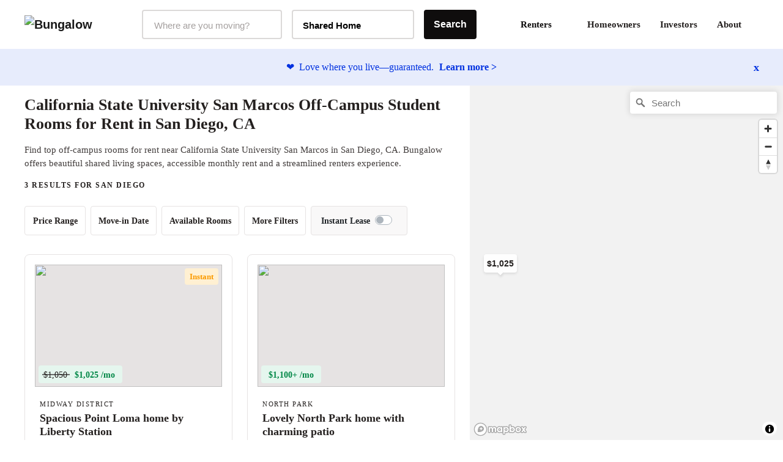

--- FILE ---
content_type: text/html;charset=UTF-8
request_url: https://bungalow.com/rooms-for-rent/san-diego/schools/california-state-university-san-marcos
body_size: 16168
content:
<!DOCTYPE html><html lang="en"><head><title>California State University San Marcos Off-Campus Rooms for Rent | San Diego, CA | Bungalow</title><meta lang="en"><meta charset="utf-8"><meta name="viewport" content="width=device-width,initial-scale=1,maximum-scale=1,user-scalable=no"><meta http-equiv="X-UA-Compatible" content="IE=edge,chrome=1"><meta name="theme-color" content="#F6F2ED"><meta name="segment-site-verification" content="ABZD6MdTrrfD5lsNsELCveZIUQsvTWHK"><meta name="facebook-domain-verification" content="7oursv3me51tvbfiicsq8ygrw0lomq"><link rel="shortcut icon" href="/favicon.ico"><link rel="preload" href="https://assets.bungalow.com/fonts/akkurat-pro.woff2" as="font" type="font/woff2" crossorigin=""><link rel="preload" href="https://assets.bungalow.com/fonts/cambon-demi.woff2" as="font" type="font/woff2" crossorigin=""><link href="https://assets.bungalow.com/fonts/akkurat-pro-bold.woff2" as="font" type="font/woff2" crossorigin=""><link href="https://assets.bungalow.com/fonts/cambon-bold.woff2" as="font" type="font/woff2" crossorigin=""><link href="/css/css.2fa67b4d.css" rel="stylesheet"><link href="/css/app.b288b238.css" rel="stylesheet"><link rel="stylesheet" type="text/css" href="/css/listings.34e5160c.css"><meta data-vue-meta="1" property="version" content="6.0.0"><meta data-vue-meta="1" data-vmid="og:type" property="og:type" name="og:type" content="website"><meta data-vue-meta="1" data-vmid="og:site_name" property="og:site_name" name="og:site_name" content="Bungalow"><meta data-vue-meta="1" data-vmid="og:url" property="og:url" name="og:url" content="https://bungalow.com/rooms-for-rent/san-diego/schools/california-state-university-san-marcos"><meta data-vue-meta="1" data-vmid="fb:app_id" property="fb:app_id" name="fb:app_id" content="426123287818573"><style type="text/css">.vue-slider-dot{position:absolute;-webkit-transition:all 0s;transition:all 0s;z-index:5}.vue-slider-dot:focus{outline:none}.vue-slider-dot-tooltip{position:absolute;visibility:hidden}.vue-slider-dot-hover:hover .vue-slider-dot-tooltip,.vue-slider-dot-tooltip-show{visibility:visible}.vue-slider-dot-tooltip-top{top:-10px;left:50%;-webkit-transform:translate(-50%,-100%);transform:translate(-50%,-100%)}.vue-slider-dot-tooltip-bottom{bottom:-10px;left:50%;-webkit-transform:translate(-50%,100%);transform:translate(-50%,100%)}.vue-slider-dot-tooltip-left{left:-10px;top:50%;-webkit-transform:translate(-100%,-50%);transform:translate(-100%,-50%)}.vue-slider-dot-tooltip-right{right:-10px;top:50%;-webkit-transform:translate(100%,-50%);transform:translate(100%,-50%)}</style><style type="text/css">.vue-slider-marks{position:relative;width:100%;height:100%}.vue-slider-mark{position:absolute;z-index:1}.vue-slider-ltr .vue-slider-mark,.vue-slider-rtl .vue-slider-mark{width:0;height:100%;top:50%}.vue-slider-ltr .vue-slider-mark-step,.vue-slider-rtl .vue-slider-mark-step{top:0}.vue-slider-ltr .vue-slider-mark-label,.vue-slider-rtl .vue-slider-mark-label{top:100%;margin-top:10px}.vue-slider-ltr .vue-slider-mark{-webkit-transform:translate(-50%,-50%);transform:translate(-50%,-50%)}.vue-slider-ltr .vue-slider-mark-step{left:0}.vue-slider-ltr .vue-slider-mark-label{left:50%;-webkit-transform:translateX(-50%);transform:translateX(-50%)}.vue-slider-rtl .vue-slider-mark{-webkit-transform:translate(50%,-50%);transform:translate(50%,-50%)}.vue-slider-rtl .vue-slider-mark-step{right:0}.vue-slider-rtl .vue-slider-mark-label{right:50%;-webkit-transform:translateX(50%);transform:translateX(50%)}.vue-slider-btt .vue-slider-mark,.vue-slider-ttb .vue-slider-mark{width:100%;height:0;left:50%}.vue-slider-btt .vue-slider-mark-step,.vue-slider-ttb .vue-slider-mark-step{left:0}.vue-slider-btt .vue-slider-mark-label,.vue-slider-ttb .vue-slider-mark-label{left:100%;margin-left:10px}.vue-slider-btt .vue-slider-mark{-webkit-transform:translate(-50%,50%);transform:translate(-50%,50%)}.vue-slider-btt .vue-slider-mark-step{top:0}.vue-slider-btt .vue-slider-mark-label{top:50%;-webkit-transform:translateY(-50%);transform:translateY(-50%)}.vue-slider-ttb .vue-slider-mark{-webkit-transform:translate(-50%,-50%);transform:translate(-50%,-50%)}.vue-slider-ttb .vue-slider-mark-step{bottom:0}.vue-slider-ttb .vue-slider-mark-label{bottom:50%;-webkit-transform:translateY(50%);transform:translateY(50%)}.vue-slider-mark-label,.vue-slider-mark-step{position:absolute}</style><style type="text/css">.vue-slider{position:relative;-webkit-box-sizing:content-box;box-sizing:content-box;-webkit-user-select:none;-moz-user-select:none;-ms-user-select:none;user-select:none;display:block;-webkit-tap-highlight-color:rgba(0,0,0,0)}.vue-slider-rail{position:relative;width:100%;height:100%;-webkit-transition-property:width,height,left,right,top,bottom;transition-property:width,height,left,right,top,bottom}.vue-slider-process{position:absolute;z-index:1}</style><link rel="stylesheet" type="text/css" id="mapbox-base-style" href="https://api.mapbox.com/mapbox-gl-js/v2.15.0/mapbox-gl.css"><link rel="stylesheet" type="text/css" id="mapbox-geo-style" href="https://api.mapbox.com/mapbox-gl-js/plugins/mapbox-gl-geocoder/v5.0.0/mapbox-gl-geocoder.css"><link data-vue-meta="1" rel="canonical" href="https://bungalow.com/rooms-for-rent/san-diego/schools/california-state-university-san-marcos"><meta data-vue-meta="1" data-vmid="description" property="description" name="description" content="Find top available off-campus rooms for rent near California State University San Marcos in San Diego, CA. Bungalow offers beautiful shared living spaces, accessible monthly rent and a streamlined renters experience."><meta data-vue-meta="1" data-vmid="og:title" property="og:title" name="og:title" content="California State University San Marcos Off-Campus Rooms for Rent | San Diego, CA | Bungalow"><meta data-vue-meta="1" data-vmid="og:description" property="og:description" name="og:description" content="Find top available off-campus rooms for rent near California State University San Marcos in San Diego, CA. Bungalow offers beautiful shared living spaces, accessible monthly rent and a streamlined renters experience."><meta data-vue-meta="1" data-vmid="og:image" property="og:image" name="og:image" content="https://bungalowliving.imgix.net/markets/selection-images/san-diego.png?auto=format&amp;h=300"><script data-vue-meta="1" id="structured-data-0" type="application/ld+json">{"@context":"https://schema.org","@type":["Apartment","Product"],"name":"San Diego listings – Bungalow","description":"Move-in ready homes, flexible leasing and roommates you'll love coming home to.","image":"https://bungalowliving.imgix.net/markets/selection-images/san-diego.png?auto=format&h=1000","brand":{"@type":"Organization","name":"Bungalow","url":"https://www.bungalow.com","email":"help@bungalow.com"},"offers":{"@type":"AggregateOffer","lowPrice":970,"highPrice":1200,"priceCurrency":"USD","offerCount":3}}</script><script data-vue-meta="1" id="structured-data-1" type="application/ld+json">{"@context":"https://schema.org","@type":"ItemList","itemListElement":[{"@context":"https://schema.org","@type":"ListItem","item":{"@id":"https://bungalow.com/rooms-for-rent/san-diego/spacious-point-loma-home-by-liberty","position":1,"name":"Spacious Point Loma home by Liberty Station","url":"https://bungalow.com/rooms-for-rent/san-diego/spacious-point-loma-home-by-liberty"}},{"@context":"https://schema.org","@type":"ListItem","item":{"@id":"https://bungalow.com/rooms-for-rent/san-diego/lovely-north-park-home-with-charming","position":2,"name":"Lovely North Park home with charming patio","url":"https://bungalow.com/rooms-for-rent/san-diego/lovely-north-park-home-with-charming"}},{"@context":"https://schema.org","@type":"ListItem","item":{"@id":"https://bungalow.com/rooms-for-rent/san-diego/delightful-city-heights-house-with","position":3,"name":"Delightful City Heights home with beautiful brick patio","url":"https://bungalow.com/rooms-for-rent/san-diego/delightful-city-heights-house-with"}}]}</script><script data-vue-meta="1" id="structured-data-2" type="application/ld+json">{"@context":"https://schema.org","@type":"Apartment","name":"Spacious Point Loma home by Liberty Station","photo":"https://dbjpekgzfghzs.cloudfront.net/6d1932ab677293fe6930e34adcd5281dbf4d82c8-sm.jpg","url":"https://bungalow.com/rooms-for-rent/san-diego/spacious-point-loma-home-by-liberty","tourBookingPage":"https://bungalow.com/rooms-for-rent/san-diego/spacious-point-loma-home-by-liberty?book=true","numberOfRooms":6,"amenityFeature":["AC","Backyard","Dishwasher","Dryer","Washer","Common spaces furnished","55\" smart TV","High speed Wi-Fi"],"latitude":32.733,"longitude":-117.222,"address":{"@type":"PostalAddress","addressLocality":"San Diego","addressRegion":"California"},"containedInPlace":{"@type":"City","name":"San Diego","url":"https://bungalow.com/rooms-for-rent/san-diego"}}</script><script data-vue-meta="1" id="structured-data-3" type="application/ld+json">{"@context":"https://schema.org","@type":"Apartment","name":"Lovely North Park home with charming patio","photo":"https://dbjpekgzfghzs.cloudfront.net/ebff62134da0500c773cade933e104720988bd85-sm.jpg","url":"https://bungalow.com/rooms-for-rent/san-diego/lovely-north-park-home-with-charming","tourBookingPage":"https://bungalow.com/rooms-for-rent/san-diego/lovely-north-park-home-with-charming?book=true","numberOfRooms":3,"amenityFeature":["Dishwasher","Dryer","Washer","Common spaces furnished","55\" smart TV","High speed Wi-Fi"],"latitude":32.74,"longitude":-117.118,"address":{"@type":"PostalAddress","addressLocality":"San Diego","addressRegion":"California"},"containedInPlace":{"@type":"City","name":"San Diego","url":"https://bungalow.com/rooms-for-rent/san-diego"}}</script><script data-vue-meta="1" id="structured-data-4" type="application/ld+json">{"@context":"https://schema.org","@type":"Apartment","name":"Delightful City Heights home with beautiful brick patio","photo":"https://dbjpekgzfghzs.cloudfront.net/8191ef085adf6df268b8fdd464518534797459c3-sm.jpg","url":"https://bungalow.com/rooms-for-rent/san-diego/delightful-city-heights-house-with","tourBookingPage":"https://bungalow.com/rooms-for-rent/san-diego/delightful-city-heights-house-with?book=true","numberOfRooms":4,"amenityFeature":["Backyard","Dishwasher","Dryer","Washer","Common spaces furnished","55\" smart TV","High speed Wi-Fi"],"latitude":32.739,"longitude":-117.103,"address":{"@type":"PostalAddress","addressLocality":"San Diego","addressRegion":"California"},"containedInPlace":{"@type":"City","name":"San Diego","url":"https://bungalow.com/rooms-for-rent/san-diego"}}</script><script data-vue-meta="1" id="structured-data-5" type="application/ld+json">{"@context":"https://schema.org","@type":"Organization","name":"Bungalow","legalName":"Bungalow Living","description":"Bungalow offers move-in ready rooms for rent with roommate matching services, flexible leasing, community events, and more.","url":"https://bungalow.com","logo":{"@type":"ImageObject","url":"https://assets.bungalow.com/logos/bungalow_logo_dark.png","width":200,"height":57},"brand":{"@type":"Thing","name":"Bungalow"},"foundingDate":"2017","sameAs":["https://www.facebook.com/livebungalow/","https://twitter.com/livebungalow","https://www.linkedin.com/company/bungalow-living/","https://www.instagram.com/livebungalow"],"founders":[{"@type":"Person","name":"Andrew Collins"},{"@type":"Person","name":"Justin McCarty"}],"address":{"@type":"PostalAddress","name":"215 NW 24th Street, Suite 700, Miami, FL 33127"},"contactPoint":{"@type":"contactPoint","telephone":"+1 (877) 594-3069","email":"help@bungalow.com","contactType":"customer service"}}</script><script data-vue-meta="1" id="structured-data-6" type="application/ld+json">{"@context":"https://schema.org","@type":"BreadcrumbList","itemListElement":[{"@type":"ListItem","position":1,"item":{"@id":"https://bungalow.com","name":"Bungalow"}},{"@type":"ListItem","position":2,"item":{"@id":"https://bungalow.com/rooms-for-rent","name":"Rooms-for-rent"}},{"@type":"ListItem","position":3,"item":{"@id":"https://bungalow.com/rooms-for-rent/san-diego","name":"San-diego"}},{"@type":"ListItem","position":4,"item":{"@id":"https://bungalow.com/rooms-for-rent/san-diego/schools","name":"Schools"}},{"@type":"ListItem","position":5,"item":{"@id":"https://bungalow.com/rooms-for-rent/san-diego/schools/california-state-university-san-marcos","name":"California-state-university-san-marcos"}}]}</script><meta rel="x-prerender-render-id" content="6c726572-64df-47b8-8797-744a98dfe400" />
			<meta rel="x-prerender-render-at" content="2026-01-15T06:56:28.946Z" /><meta rel="x-prerender-request-id" content="fde62039-01c9-4652-817f-f5c366329135" />
      		<meta rel="x-prerender-request-at" content="2026-01-16T06:54:31.902Z" /></head><body><!--[if lt IE 12]>
      <p class="browserupgrade">
        You are using an <strong>outdated</strong> browser. Please
        <a href="http://browsehappy.com/">upgrade your browser</a> to improve your experience.
      </p>
    <![endif]--><noscript><iframe src="https://www.googletagmanager.com/ns.html?id=GTM-TC668RM" height="0" width="0" style="display: none; visibility: hidden"></iframe></noscript><noscript><main style="text-align: center; margin: 3rem auto" class="text-center"><img style="width: 250px; margin: 1rem auto" src="https://assets.bungalow.com/logos/bungalow_wordmark_dark.png" alt="Bungalow Logo"/><div><hr style="width: 50%; margin: 3rem auto"/></div><p>In order to properly experience our website, please enable Javascript.</p></main></noscript><div id="app" class=""><div class=""><div id="site-header-mobile-container"><div data-cy="mobile-header" class="site-header-mobile"><nav class="navbar navbar-light navbar-expand-md"><button data-cy="mobile-header-nav-button" class="nav-button-arrow"><!----><!----><!----></button><div class="navbar-brand"><a href="/" class="router-link-active"><img src="https://assets.bungalow.com/logos/bungalow_logo_dark.svg" alt="Bungalow"></a></div><ul class="nav header-badge-wrapper"><li class="w-100 p-0"><div id="header-badge" class="has-icon"><!----><li class="nav-item b-nav-dropdown dropdown nav-avatar ml-1" id="__BVID__10"><a role="button" aria-haspopup="true" aria-expanded="false" href="#" target="_self" class="nav-link dropdown-toggle" id="__BVID__10__BV_toggle_" aria-controls="__BVID__10__BV_toggle_menu_"><div class="badge-head-html"><!----></div></a><ul tabindex="-1" class="dropdown-menu dropdown-menu-right" aria-labelledby="__BVID__10__BV_toggle_" id="__BVID__10__BV_toggle_menu_"><li role="presentation"><header class="dropdown-header">Account</header></li><li role="presentation"><a href="/login?next=%2Frooms-for-rent%2Fsan-diego%2Fschools%2Fcalifornia-state-university-san-marcos&amp;from=%2Frooms-for-rent%2Fsan-diego%2Fschools%2Fcalifornia-state-university-san-marcos" class="dropdown-item" role="menuitem" target="_self">Login</a></li><!----><!----><!----><!----><!----></ul></li></div></li></ul></nav><div data-cy="mobile-header-off-canvas" class="off-canvas"><ul class="nav h-100 d-flex flex-column"><li class="nav-item mb-2 px-4"><p class="header-md pt-4 mt-0 mb-1">Find your home</p></li><button type="button" class="btn mx-auto mb-3 btn-gradient btn-block" style="max-width: 327px;"> See Available Cities <!----></button><div class="my-2"><hr></div><li class="nav-item accent-font header-lg mb-4 px-4"><a href="/about" class=""> About </a></li><li class="nav-item accent-font header-lg mb-4 px-4"><div class="d-flex align-items-center justify-content-between collapsed" role="button" tabindex="0" aria-expanded="false" aria-controls="renters-dropdown-toggle" style="overflow-anchor: none;"> Renters <!----></div><div id="renters-dropdown-toggle" class="pl-4 collapse" style="display: none;"><div class="pt-3"><a href="/renters-rooms" class=""> Rooms </a></div><div class="pt-3"><a href="/renters-homes" class=""> Entire Homes </a></div></div></li><li class="nav-item accent-font header-lg mb-4 px-4"><a href="/homeowners" class=""> Homeowners </a></li><li class="nav-item accent-font header-lg mb-4 px-4"><a href="/radar" class=""> Investors </a></li><li class="nav-item accent-font header-lg mb-4 px-4"><a href="/faq" class=""> FAQ </a></li></ul></div></div></div><div class="container-fluid site-header-container "><div class="row site-header d-flex w-100"><nav class="navbar w-100 px-4 navbar-light navbar-expand"><ul class="navbar-nav"><a href="/" class="navbar-brand mr-3 pl-3 router-link-active" target="_self"><img src="https://assets.bungalow.com/logos/bungalow_logo_dark.svg" alt="Bungalow"></a><div data-cy="header__market-selector" class="ml-3 d-flex align-items-center justify-content-center market-selector-combobox" style="opacity: 1; transition: opacity 500ms ease 0ms;"><div class="combobox market-selector-combobox__markets mr-3" id="market-selector-combobox" data-cy="header__market-select-input"><span id="markets-combobox-label" class="combobox__label combobox__label--visually-hidden"> Markets Selector </span><div role="combobox" aria-owns="markets-combobox-options-list" aria-haspopup="listbox" class="combobox-input-wrapper d-flex justify-content-between align-items-center px-3 py-2 pointer"><input type="text" name="market" autocomplete="off" aria-labelledby="toggleLabelledById" placeholder="Where are you moving?" id="markets-combobox-btn" aria-controls="markets-combobox-options-list" class="combobox-input font-sub-header pointer" style="margin-top: 3px;"><!----></div><div><!----></div></div><div class="combobox market-selector-combobox mr-3" data-cy="header__home-type-input" style="width: 200px;"><span id="home-types-combobox-label" class="combobox__label combobox__label--visually-hidden"> Home Type Selector </span><button type="button" aria-haspopup="listbox" id="home-types-combobox-btn" aria-labelledby="home-types-combobox-btn home-types-combobox-label" class="combobox-btn d-flex justify-content-between align-items-center px-3 py-2 br-4 text-base font-bold"><span style="margin-top: 3px;"> Shared Home </span><!----></button><div><!----></div></div><div class="market-selector-search-btn" style="flex: 1 0 0px;"><button data-cy="header__market-selector-cta" type="button" class="btn market-selector--search-cta d-flex align-items-center justify-content-center btn-dark"> Search </button></div></div></ul><ul right="" class="navbar-nav ml-auto d-flex align-items-center justify-content-end pr-2"><li><div class="dropdown b-dropdown btn-group" id="__BVID__30"><!----><button aria-haspopup="menu" aria-expanded="false" type="button" class="btn dropdown-toggle btn-link btn-lg text-decoration-none dropdown-toggle-no-caret" id="__BVID__30__BV_toggle_"><span class="font-weight-bold"> Renters </span><div class="ml-3" style="width: 10px;"><!----></div></button><ul role="menu" tabindex="-1" class="dropdown-menu" aria-labelledby="__BVID__30__BV_toggle_"><li role="presentation" class="mt-2 font-weight-bold"><a role="menuitem" href="/renters-rooms" target="_self" class="dropdown-item"><span class="font-weight-bold"> Rooms </span></a></li><li role="presentation" class="my-2 font-weight-bold"><a role="menuitem" href="/renters-homes" target="_self" class="dropdown-item"><span class="font-weight-bold"> Entire Homes </span></a></li></ul></div></li><li><a href="/homeowners" class="p-3 br-4"> Homeowners </a></li><li><a href="/institutional-investor" class="p-3 br-4"> Investors </a></li><li><a href="/about" class="p-3 br-4"> About </a></li><li class="d-flex align-items-center float-right nav-item pr-0"><div class="verified-badge"><div class="verified-badge__slot"><div id="header-badge" class="has-icon"><!----><li class="nav-item b-nav-dropdown dropdown nav-avatar ml-1" id="__BVID__41"><a role="button" aria-haspopup="true" aria-expanded="false" href="#" target="_self" class="nav-link dropdown-toggle" id="__BVID__41__BV_toggle_" aria-controls="__BVID__41__BV_toggle_menu_"><div class="badge-head-html"><!----></div></a><ul tabindex="-1" class="dropdown-menu dropdown-menu-right" aria-labelledby="__BVID__41__BV_toggle_" id="__BVID__41__BV_toggle_menu_"><li role="presentation"><header class="dropdown-header">Account</header></li><li role="presentation"><a href="/login?next=%2Frooms-for-rent%2Fsan-diego%2Fschools%2Fcalifornia-state-university-san-marcos&amp;from=%2Frooms-for-rent%2Fsan-diego%2Fschools%2Fcalifornia-state-university-san-marcos" class="dropdown-item" role="menuitem" target="_self">Login</a></li><!----><!----><!----><!----><!----></ul></li></div></div><!----></div></li></ul></nav></div></div></div><div class="viewport"><div class="listings"><div class="happiness-guarantee-banner font-small"><div class="banner-content"><span class="pr-1">❤️</span> Love where you live—guaranteed. <a class="font-bold learn-more-link"> Learn more &gt; </a></div><span aria-role="button" class="dismiss-banner font-weight-bold font-xl"> x </span></div><div class="listings__layout true"><section><div class="listings__layout-left"><div class="row listings__title"><div class="col"><div class="mb-3" style="max-width: 700px;"><h1 data-cy="listings-title" class="mt-2 pt-2 mb-3 accent-font font-size-26"> California State University San Marcos Off-Campus Student Rooms for Rent in San Diego, CA </h1><p data-cy="listings-category-text" class="font-base mt-3 mb-2 line-height-22"> Find top off-campus rooms for rent near California State University San Marcos in San Diego, CA. Bungalow offers beautiful shared living spaces, accessible monthly rent and a streamlined renters experience. </p></div><div data-cy="listings-property-count" class="lead mt-2"> 3 results for San Diego </div></div><div class="mt-4 col-12"><div id="search-filters" class="search-filters w-100 desktop-filter-set"><div class="container-fluid"><div class="row"><div class="col"><div class="row filter-row"><!----><div class="filter-wrapper"><div class="filter-params"><button type="button" aria-pressed="false" autocomplete="off" class="btn btn-filter d-none d-inline"> Price Range <img src="/img/icon-caret-down.79513561.svg"></button><!----><!----><!----><!----><!----></div></div><div class="filter-wrapper"><div class="filter-params"><button type="button" aria-pressed="false" autocomplete="off" class="btn btn-filter d-none d-inline"> Move-in Date <img src="/img/icon-caret-down.79513561.svg"></button><!----><!----><!----><!----><!----></div></div><div class="filter-wrapper"><div class="filter-params"><button type="button" aria-pressed="false" autocomplete="off" class="btn btn-filter d-none d-inline"> Available Rooms <img src="/img/icon-caret-down.79513561.svg"></button><!----><!----><!----><!----><!----></div></div><div class="filter-wrapper"><div class="filter-params"><button type="button" aria-pressed="false" autocomplete="off" class="btn btn-filter d-none d-inline"> More Filters <img src="/img/icon-caret-down.79513561.svg"></button><!----><!----><!----><!----><!----></div></div><!----><div data-v-5c4c2475="" id="instant-lease-filter" class="filter-wrapper instant-lease px-3 py-2 d-flex align-items-center br-4 charcoal-5--bg"><div data-v-5c4c2475="" class="mr-2 font-small font-weight-bold flex-grow-1 no-select"><span data-v-5c4c2475=""><!----> Instant Lease </span></div><div data-v-5c4c2475="" class="custom-control custom-switch" style="margin-bottom: 2px;"><input type="checkbox" name="instant-lease" class="custom-control-input" value="true" id="__BVID__100"><label class="custom-control-label" for="__BVID__100"></label></div><!----></div></div></div></div></div></div></div></div><!----><div class="mb-5 listings__cards"><!----><!----><div class="listings__card"><a href="/rooms-for-rent/san-diego/spacious-point-loma-home-by-liberty/" class=""><div id="context-wrapper"><div class="fah__card clickable"><!----><div class="fah__card-image"><img src="https://dbjpekgzfghzs.cloudfront.net/6d1932ab677293fe6930e34adcd5281dbf4d82c8-sm.jpg" style="min-width: 100%; opacity: 1; transition: opacity 500ms ease 0ms;"><div class="top-card d-flex right align-items-baseline"><!----><!----><div class="yellow-5--bg br-4 px-2 font-size-10 py-1"><small class="yellow-60--txt font-bold"><!----> Instant </small></div></div><div class="fah__card-image-price"><div class="fah__card-price ml-0"><span class="previous-price"> $1,050 </span><span class="current-price">$1,025 /mo</span></div></div></div><div class="fah__card-inner"><div><div class="fah__card-neighborhood lead"> Midway District </div><h3 class="fah__card-headline"> Spacious Point Loma home by Liberty Station </h3></div><div class="fah__card-promotion"><span> 💸 </span> Up to 1 month free! </div><!----><div class="fah__card-details"><div class="fah__card-amenities"> 6 Beds <span class="charcoal-30--txt">•</span> 4.0 Baths </div><div class="fah__card-available-rooms"><span> 1 room available </span></div></div><!----><!----><!----></div></div><!----></div></a></div><!----><!----><div class="listings__card"><a href="/rooms-for-rent/san-diego/lovely-north-park-home-with-charming/" class=""><div id="context-wrapper"><div class="fah__card clickable"><!----><div class="fah__card-image"><img src="https://dbjpekgzfghzs.cloudfront.net/ebff62134da0500c773cade933e104720988bd85-sm.jpg" style="min-width: 100%; opacity: 1; transition: opacity 500ms ease 0ms;"><div class="top-card d-flex right align-items-baseline"><!----><!----><!----></div><div class="fah__card-image-price"><div class="fah__card-price ml-0"><!----><span class="current-price">$1,100+ /mo</span></div></div></div><div class="fah__card-inner"><div><div class="fah__card-neighborhood lead"> North Park </div><h3 class="fah__card-headline"> Lovely North Park home with charming patio </h3></div><!----><!----><div class="fah__card-details"><div class="fah__card-amenities"> 3 Beds <span class="charcoal-30--txt">•</span> 2.0 Baths </div><div class="fah__card-available-rooms"><span> 2 rooms available </span></div></div><!----><!----><!----></div></div><!----></div></a></div><!----><!----><div class="listings__card"><a href="/rooms-for-rent/san-diego/delightful-city-heights-house-with/" class=""><div id="context-wrapper"><div class="fah__card clickable"><!----><div class="fah__card-image"><img src="https://dbjpekgzfghzs.cloudfront.net/8191ef085adf6df268b8fdd464518534797459c3-sm.jpg" style="min-width: 100%; opacity: 1; transition: opacity 500ms ease 0ms;"><div class="top-card d-flex right align-items-baseline"><!----><!----><!----></div><div class="fah__card-image-price"><div class="fah__card-price ml-0"><span class="previous-price"> $1,000 </span><span class="current-price">$970 /mo</span></div></div></div><div class="fah__card-inner"><div><div class="fah__card-neighborhood lead"> Azalea-Hollywood Park </div><h3 class="fah__card-headline"> Delightful City Heights home with beautiful brick patio </h3></div><!----><!----><div class="fah__card-details"><div class="fah__card-amenities"> 4 Beds <span class="charcoal-30--txt">•</span> 2.0 Baths </div><div class="fah__card-available-rooms"><span> 1 room available </span></div></div><!----><!----><!----></div></div><!----></div></a></div><div class="listings__card"></div><div class="waitlist-insert mb-4 pb-2 w-100"><div id="no-listing-results" class="row mx-auto blue-5--bg blue-10--border br-8 p-3"><div class="col-xl-9 col-12"><h2 class="header-sm mb-1"> New listings coming soon in San Diego </h2><p class="font-large"> Get notified when new properties hit the market </p><button type="button" class="btn mb-1 btn-gradient btn-block" style="max-width: 275px;"> Join the list </button></div><div class="d-none d-xl-flex align-items-center col-xl-3"><img height="130" src="https://assets.bungalow.com/illustrations/full-color/happy-home.png"></div></div></div><!----></div><!----></div><div class="seo-content"><!----><div class="listings__layout-left"><div id="listings-seo-category-links" class="mt-5 pt-3 pb-5 container" style="opacity: 1; transition: opacity 500ms ease 0ms;"><div class="row"><div class="col"><h2 class="header-md mb-4"> Find the perfect Room for You in the San Diego </h2><div class="my-3"><h3 class="header-sm text-capitalize mb-3">neighborhoods</h3><div class="row"><div class="line-height-18 pb-3 pb-md-0 col-xl-4 col-6"><a href="https://bungalow.com/rooms-for-rent/san-diego/neighborhoods/carmel-valley" class="font-small hyperlink"> Carmel Valley </a></div><div class="line-height-18 pb-3 pb-md-0 col-xl-4 col-6"><a href="https://bungalow.com/rooms-for-rent/san-diego/neighborhoods/del-mar-heights" class="font-small hyperlink"> Del Mar Heights </a></div><div class="line-height-18 pb-3 pb-md-0 col-xl-4 col-6"><a href="https://bungalow.com/rooms-for-rent/san-diego/neighborhoods/del-mar-mesa" class="font-small hyperlink"> Del Mar Mesa </a></div><div class="line-height-18 pb-3 pb-md-0 col-xl-4 col-6"><a href="https://bungalow.com/rooms-for-rent/san-diego/neighborhoods/fairbanks-ranch-country-club" class="font-small hyperlink"> Fairbanks Ranch Country Club </a></div><div class="line-height-18 pb-3 pb-md-0 col-xl-4 col-6"><a href="https://bungalow.com/rooms-for-rent/san-diego/neighborhoods/la-jolla" class="font-small hyperlink"> La Jolla </a></div><div class="line-height-18 pb-3 pb-md-0 col-xl-4 col-6"><a href="https://bungalow.com/rooms-for-rent/san-diego/neighborhoods/beach-barber-tract" class="font-small hyperlink"> Beach Barber Tract </a></div><div class="line-height-18 pb-3 pb-md-0 col-xl-4 col-6"><a href="https://bungalow.com/rooms-for-rent/san-diego/neighborhoods/bird-rock" class="font-small hyperlink"> Bird Rock </a></div><div class="line-height-18 pb-3 pb-md-0 col-xl-4 col-6"><a href="https://bungalow.com/rooms-for-rent/san-diego/neighborhoods/country-club" class="font-small hyperlink"> Country Club </a></div><div class="line-height-18 pb-3 pb-md-0 col-xl-4 col-6"><a href="https://bungalow.com/rooms-for-rent/san-diego/neighborhoods/hidden-valley" class="font-small hyperlink"> Hidden Valley </a></div><div class="line-height-18 pb-3 pb-md-0 col-xl-4 col-6"><a href="https://bungalow.com/rooms-for-rent/san-diego/neighborhoods/la-jolla-alta" class="font-small hyperlink"> La Jolla Alta </a></div><div class="line-height-18 pb-3 pb-md-0 col-xl-4 col-6"><a href="https://bungalow.com/rooms-for-rent/san-diego/neighborhoods/la-jolla-farms" class="font-small hyperlink"> La Jolla Farms </a></div><div class="line-height-18 pb-3 pb-md-0 col-xl-4 col-6"><a href="https://bungalow.com/rooms-for-rent/san-diego/neighborhoods/la-jolla-heights" class="font-small hyperlink"> La Jolla Heights </a></div><div class="line-height-18 pb-3 pb-md-0 col-xl-4 col-6"><a href="https://bungalow.com/rooms-for-rent/san-diego/neighborhoods/la-jolla-mesa" class="font-small hyperlink"> La Jolla Mesa </a></div><div class="line-height-18 pb-3 pb-md-0 col-xl-4 col-6"><a href="https://bungalow.com/rooms-for-rent/san-diego/neighborhoods/la-jolla-shores" class="font-small hyperlink"> La Jolla Shores </a></div><div class="line-height-18 pb-3 pb-md-0 col-xl-4 col-6"><a href="https://bungalow.com/rooms-for-rent/san-diego/neighborhoods/la-jolla-village" class="font-small hyperlink"> La Jolla Village </a></div><div class="line-height-18 pb-3 pb-md-0 col-xl-4 col-6"><a href="https://bungalow.com/rooms-for-rent/san-diego/neighborhoods/lower-hermosa" class="font-small hyperlink"> Lower Hermosa </a></div><div class="line-height-18 pb-3 pb-md-0 col-xl-4 col-6"><a href="https://bungalow.com/rooms-for-rent/san-diego/neighborhoods/muirlands" class="font-small hyperlink"> Muirlands </a></div><div class="line-height-18 pb-3 pb-md-0 col-xl-4 col-6"><a href="https://bungalow.com/rooms-for-rent/san-diego/neighborhoods/muirlands-west" class="font-small hyperlink"> Muirlands West </a></div><div class="line-height-18 pb-3 pb-md-0 col-xl-4 col-6"><a href="https://bungalow.com/rooms-for-rent/san-diego/neighborhoods/soledad-south" class="font-small hyperlink"> Soledad South </a></div><div class="line-height-18 pb-3 pb-md-0 col-xl-4 col-6"><a href="https://bungalow.com/rooms-for-rent/san-diego/neighborhoods/upper-hermosa" class="font-small hyperlink"> Upper Hermosa </a></div><div class="line-height-18 pb-3 pb-md-0 col-xl-4 col-6"><a href="https://bungalow.com/rooms-for-rent/san-diego/neighborhoods/village-of-la-jolla" class="font-small hyperlink"> Village of La Jolla </a></div><div class="line-height-18 pb-3 pb-md-0 col-xl-4 col-6"><a href="https://bungalow.com/rooms-for-rent/san-diego/neighborhoods/pacific-highlands-ranch" class="font-small hyperlink"> Pacific Highlands Ranch </a></div><div class="line-height-18 pb-3 pb-md-0 col-xl-4 col-6"><a href="https://bungalow.com/rooms-for-rent/san-diego/neighborhoods/torrey-hills" class="font-small hyperlink"> Torrey Hills </a></div><div class="line-height-18 pb-3 pb-md-0 col-xl-4 col-6"><a href="https://bungalow.com/rooms-for-rent/san-diego/neighborhoods/torrey-pines" class="font-small hyperlink"> Torrey Pines </a></div><div class="line-height-18 pb-3 pb-md-0 col-xl-4 col-6"><a href="https://bungalow.com/rooms-for-rent/san-diego/neighborhoods/university-city" class="font-small hyperlink"> University City </a></div><div class="line-height-18 pb-3 pb-md-0 col-xl-4 col-6"><a href="https://bungalow.com/rooms-for-rent/san-diego/neighborhoods/via-de-la-valle" class="font-small hyperlink"> Via de la Valle </a></div><div class="line-height-18 pb-3 pb-md-0 col-xl-4 col-6"><a href="https://bungalow.com/rooms-for-rent/san-diego/neighborhoods/bay-ho" class="font-small hyperlink"> Bay Ho </a></div><div class="line-height-18 pb-3 pb-md-0 col-xl-4 col-6"><a href="https://bungalow.com/rooms-for-rent/san-diego/neighborhoods/bay-park" class="font-small hyperlink"> Bay Park </a></div><div class="line-height-18 pb-3 pb-md-0 col-xl-4 col-6"><a href="https://bungalow.com/rooms-for-rent/san-diego/neighborhoods/harbor-island" class="font-small hyperlink"> Harbor Island </a></div><div class="line-height-18 pb-3 pb-md-0 col-xl-4 col-6"><a href="https://bungalow.com/rooms-for-rent/san-diego/neighborhoods/liberty-station" class="font-small hyperlink"> Liberty Station </a></div><div class="line-height-18 pb-3 pb-md-0 col-xl-4 col-6"><a href="https://bungalow.com/rooms-for-rent/san-diego/neighborhoods/midway" class="font-small hyperlink"> Midway </a></div><div class="line-height-18 pb-3 pb-md-0 col-xl-4 col-6"><a href="https://bungalow.com/rooms-for-rent/san-diego/neighborhoods/mission-bay-park" class="font-small hyperlink"> Mission Bay Park </a></div><div class="line-height-18 pb-3 pb-md-0 col-xl-4 col-6"><a href="https://bungalow.com/rooms-for-rent/san-diego/neighborhoods/mission-beach" class="font-small hyperlink"> Mission Beach </a></div><div class="line-height-18 pb-3 pb-md-0 col-xl-4 col-6"><a href="https://bungalow.com/rooms-for-rent/san-diego/neighborhoods/morena" class="font-small hyperlink"> Morena </a></div><div class="line-height-18 pb-3 pb-md-0 col-xl-4 col-6"><a href="https://bungalow.com/rooms-for-rent/san-diego/neighborhoods/ocean-beach" class="font-small hyperlink"> Ocean Beach </a></div><div class="line-height-18 pb-3 pb-md-0 col-xl-4 col-6"><a href="https://bungalow.com/rooms-for-rent/san-diego/neighborhoods/pacific-beach" class="font-small hyperlink"> Pacific Beach </a></div><div class="line-height-18 pb-3 pb-md-0 col-xl-4 col-6"><a href="https://bungalow.com/rooms-for-rent/san-diego/neighborhoods/point-loma" class="font-small hyperlink"> Point Loma </a></div><div class="line-height-18 pb-3 pb-md-0 col-xl-4 col-6"><a href="https://bungalow.com/rooms-for-rent/san-diego/neighborhoods/fleet-ridge" class="font-small hyperlink"> Fleet Ridge </a></div><div class="line-height-18 pb-3 pb-md-0 col-xl-4 col-6"><a href="https://bungalow.com/rooms-for-rent/san-diego/neighborhoods/la-playa" class="font-small hyperlink"> La Playa </a></div><div class="line-height-18 pb-3 pb-md-0 col-xl-4 col-6"><a href="https://bungalow.com/rooms-for-rent/san-diego/neighborhoods/loma-portal" class="font-small hyperlink"> Loma Portal </a></div><div class="line-height-18 pb-3 pb-md-0 col-xl-4 col-6"><a href="https://bungalow.com/rooms-for-rent/san-diego/neighborhoods/point-loma-heights" class="font-small hyperlink"> Point Loma Heights </a></div><div class="line-height-18 pb-3 pb-md-0 col-xl-4 col-6"><a href="https://bungalow.com/rooms-for-rent/san-diego/neighborhoods/loma-alta" class="font-small hyperlink"> Loma Alta </a></div><div class="line-height-18 pb-3 pb-md-0 col-xl-4 col-6"><a href="https://bungalow.com/rooms-for-rent/san-diego/neighborhoods/loma-palisades" class="font-small hyperlink"> Loma Palisades </a></div><div class="line-height-18 pb-3 pb-md-0 col-xl-4 col-6"><a href="https://bungalow.com/rooms-for-rent/san-diego/neighborhoods/ocean-beach-highlands" class="font-small hyperlink"> Ocean Beach Highlands </a></div><div class="line-height-18 pb-3 pb-md-0 col-xl-4 col-6"><a href="https://bungalow.com/rooms-for-rent/san-diego/neighborhoods/point-loma-highlands" class="font-small hyperlink"> Point Loma Highlands </a></div><div class="line-height-18 pb-3 pb-md-0 col-xl-4 col-6"><a href="https://bungalow.com/rooms-for-rent/san-diego/neighborhoods/roseville" class="font-small hyperlink"> Roseville </a></div><div class="line-height-18 pb-3 pb-md-0 col-xl-4 col-6"><a href="https://bungalow.com/rooms-for-rent/san-diego/neighborhoods/wooded-area" class="font-small hyperlink"> Wooded Area </a></div><div class="line-height-18 pb-3 pb-md-0 col-xl-4 col-6"><a href="https://bungalow.com/rooms-for-rent/san-diego/neighborhoods/shelter-island" class="font-small hyperlink"> Shelter Island </a></div><div class="line-height-18 pb-3 pb-md-0 col-xl-4 col-6"><a href="https://bungalow.com/rooms-for-rent/san-diego/neighborhoods/sunset-cliffs" class="font-small hyperlink"> Sunset Cliffs </a></div><div class="line-height-18 pb-3 pb-md-0 col-xl-4 col-6"><a href="https://bungalow.com/rooms-for-rent/san-diego/neighborhoods/balboa-park" class="font-small hyperlink"> Balboa Park </a></div><div class="line-height-18 pb-3 pb-md-0 col-xl-4 col-6"><a href="https://bungalow.com/rooms-for-rent/san-diego/neighborhoods/bankers-hill" class="font-small hyperlink"> Bankers Hill </a></div><div class="line-height-18 pb-3 pb-md-0 col-xl-4 col-6"><a href="https://bungalow.com/rooms-for-rent/san-diego/neighborhoods/downtown" class="font-small hyperlink"> Downtown </a></div><div class="line-height-18 pb-3 pb-md-0 col-xl-4 col-6"><a href="https://bungalow.com/rooms-for-rent/san-diego/neighborhoods/columbia" class="font-small hyperlink"> Columbia </a></div><div class="line-height-18 pb-3 pb-md-0 col-xl-4 col-6"><a href="https://bungalow.com/rooms-for-rent/san-diego/neighborhoods/core" class="font-small hyperlink"> Core </a></div><div class="line-height-18 pb-3 pb-md-0 col-xl-4 col-6"><a href="https://bungalow.com/rooms-for-rent/san-diego/neighborhoods/cortez-hill" class="font-small hyperlink"> Cortez Hill </a></div><div class="line-height-18 pb-3 pb-md-0 col-xl-4 col-6"><a href="https://bungalow.com/rooms-for-rent/san-diego/neighborhoods/gaslamp-quarter" class="font-small hyperlink"> Gaslamp Quarter </a></div><div class="line-height-18 pb-3 pb-md-0 col-xl-4 col-6"><a href="https://bungalow.com/rooms-for-rent/san-diego/neighborhoods/harborview" class="font-small hyperlink"> Harborview </a></div><div class="line-height-18 pb-3 pb-md-0 col-xl-4 col-6"><a href="https://bungalow.com/rooms-for-rent/san-diego/neighborhoods/little-italy" class="font-small hyperlink"> Little Italy </a></div><div class="line-height-18 pb-3 pb-md-0 col-xl-4 col-6"><a href="https://bungalow.com/rooms-for-rent/san-diego/neighborhoods/marina" class="font-small hyperlink"> Marina </a></div><div class="line-height-18 pb-3 pb-md-0 col-xl-4 col-6"><a href="https://bungalow.com/rooms-for-rent/san-diego/neighborhoods/golden-hill" class="font-small hyperlink"> Golden Hill </a></div><div class="line-height-18 pb-3 pb-md-0 col-xl-4 col-6"><a href="https://bungalow.com/rooms-for-rent/san-diego/neighborhoods/hillcrest" class="font-small hyperlink"> Hillcrest </a></div><div class="line-height-18 pb-3 pb-md-0 col-xl-4 col-6"><a href="https://bungalow.com/rooms-for-rent/san-diego/neighborhoods/marston-hills" class="font-small hyperlink"> Marston Hills </a></div><div class="line-height-18 pb-3 pb-md-0 col-xl-4 col-6"><a href="https://bungalow.com/rooms-for-rent/san-diego/neighborhoods/middletown" class="font-small hyperlink"> Middletown </a></div><div class="line-height-18 pb-3 pb-md-0 col-xl-4 col-6"><a href="https://bungalow.com/rooms-for-rent/san-diego/neighborhoods/mission-hills" class="font-small hyperlink"> Mission Hills </a></div><div class="line-height-18 pb-3 pb-md-0 col-xl-4 col-6"><a href="https://bungalow.com/rooms-for-rent/san-diego/neighborhoods/normal-heights" class="font-small hyperlink"> Normal Heights </a></div><div class="line-height-18 pb-3 pb-md-0 col-xl-4 col-6"><a href="https://bungalow.com/rooms-for-rent/san-diego/neighborhoods/cherokee-park" class="font-small hyperlink"> Cherokee Park </a></div><div class="line-height-18 pb-3 pb-md-0 col-xl-4 col-6"><a href="https://bungalow.com/rooms-for-rent/san-diego/neighborhoods/adams-north" class="font-small hyperlink"> Adams North </a></div><div class="line-height-18 pb-3 pb-md-0 col-xl-4 col-6"><a href="https://bungalow.com/rooms-for-rent/san-diego/neighborhoods/adams-park" class="font-small hyperlink"> Adams Park </a></div><div class="line-height-18 pb-3 pb-md-0 col-xl-4 col-6"><a href="https://bungalow.com/rooms-for-rent/san-diego/neighborhoods/north-park" class="font-small hyperlink"> North Park </a></div><div class="line-height-18 pb-3 pb-md-0 col-xl-4 col-6"><a href="https://bungalow.com/rooms-for-rent/san-diego/neighborhoods/altadena" class="font-small hyperlink"> Altadena </a></div><div class="line-height-18 pb-3 pb-md-0 col-xl-4 col-6"><a href="https://bungalow.com/rooms-for-rent/san-diego/neighborhoods/burlingame" class="font-small hyperlink"> Burlingame </a></div><div class="line-height-18 pb-3 pb-md-0 col-xl-4 col-6"><a href="https://bungalow.com/rooms-for-rent/san-diego/neighborhoods/montclair" class="font-small hyperlink"> Montclair </a></div><div class="line-height-18 pb-3 pb-md-0 col-xl-4 col-6"><a href="https://bungalow.com/rooms-for-rent/san-diego/neighborhoods/old-town" class="font-small hyperlink"> Old Town </a></div><div class="line-height-18 pb-3 pb-md-0 col-xl-4 col-6"><a href="https://bungalow.com/rooms-for-rent/san-diego/neighborhoods/south-park" class="font-small hyperlink"> South Park </a></div><div class="line-height-18 pb-3 pb-md-0 col-xl-4 col-6"><a href="https://bungalow.com/rooms-for-rent/san-diego/neighborhoods/university-heights" class="font-small hyperlink"> University Heights </a></div><div class="line-height-18 pb-3 pb-md-0 col-xl-4 col-6"><a href="https://bungalow.com/rooms-for-rent/san-diego/neighborhoods/alta-vista" class="font-small hyperlink"> Alta Vista </a></div><div class="line-height-18 pb-3 pb-md-0 col-xl-4 col-6"><a href="https://bungalow.com/rooms-for-rent/san-diego/neighborhoods/bay-terraces" class="font-small hyperlink"> Bay Terraces </a></div><div class="line-height-18 pb-3 pb-md-0 col-xl-4 col-6"><a href="https://bungalow.com/rooms-for-rent/san-diego/neighborhoods/north-bay-terrace" class="font-small hyperlink"> North Bay Terrace </a></div><div class="line-height-18 pb-3 pb-md-0 col-xl-4 col-6"><a href="https://bungalow.com/rooms-for-rent/san-diego/neighborhoods/south-bay-terrace" class="font-small hyperlink"> South Bay Terrace </a></div><div class="line-height-18 pb-3 pb-md-0 col-xl-4 col-6"><a href="https://bungalow.com/rooms-for-rent/san-diego/neighborhoods/broadway-heights" class="font-small hyperlink"> Broadway Heights </a></div><div class="line-height-18 pb-3 pb-md-0 col-xl-4 col-6"><a href="https://bungalow.com/rooms-for-rent/san-diego/neighborhoods/chollas-view" class="font-small hyperlink"> Chollas View </a></div><div class="line-height-18 pb-3 pb-md-0 col-xl-4 col-6"><a href="https://bungalow.com/rooms-for-rent/san-diego/neighborhoods/emerald-hills" class="font-small hyperlink"> Emerald Hills </a></div><div class="line-height-18 pb-3 pb-md-0 col-xl-4 col-6"><a href="https://bungalow.com/rooms-for-rent/san-diego/neighborhoods/encanto" class="font-small hyperlink"> Encanto </a></div><div class="line-height-18 pb-3 pb-md-0 col-xl-4 col-6"><a href="https://bungalow.com/rooms-for-rent/san-diego/neighborhoods/jamacha" class="font-small hyperlink"> Jamacha </a></div><div class="line-height-18 pb-3 pb-md-0 col-xl-4 col-6"><a href="https://bungalow.com/rooms-for-rent/san-diego/neighborhoods/lincoln-park" class="font-small hyperlink"> Lincoln Park </a></div><div class="line-height-18 pb-3 pb-md-0 col-xl-4 col-6"><a href="https://bungalow.com/rooms-for-rent/san-diego/neighborhoods/lomita-village" class="font-small hyperlink"> Lomita Village </a></div><div class="line-height-18 pb-3 pb-md-0 col-xl-4 col-6"><a href="https://bungalow.com/rooms-for-rent/san-diego/neighborhoods/o-farrell" class="font-small hyperlink"> O'Farrell </a></div><div class="line-height-18 pb-3 pb-md-0 col-xl-4 col-6"><a href="https://bungalow.com/rooms-for-rent/san-diego/neighborhoods/oak-park" class="font-small hyperlink"> Oak Park </a></div><div class="line-height-18 pb-3 pb-md-0 col-xl-4 col-6"><a href="https://bungalow.com/rooms-for-rent/san-diego/neighborhoods/paradise-hills" class="font-small hyperlink"> Paradise Hills </a></div><div class="line-height-18 pb-3 pb-md-0 col-xl-4 col-6"><a href="https://bungalow.com/rooms-for-rent/san-diego/neighborhoods/redwood-village" class="font-small hyperlink"> Redwood Village </a></div><div class="line-height-18 pb-3 pb-md-0 col-xl-4 col-6"><a href="https://bungalow.com/rooms-for-rent/san-diego/neighborhoods/rolando-park" class="font-small hyperlink"> Rolando Park </a></div><div class="line-height-18 pb-3 pb-md-0 col-xl-4 col-6"><a href="https://bungalow.com/rooms-for-rent/san-diego/neighborhoods/valencia-park" class="font-small hyperlink"> Valencia Park </a></div><div class="line-height-18 pb-3 pb-md-0 col-xl-4 col-6"><a href="https://bungalow.com/rooms-for-rent/san-diego/neighborhoods/webster" class="font-small hyperlink"> Webster </a></div><div class="line-height-18 pb-3 pb-md-0 col-xl-4 col-6"><a href="https://bungalow.com/rooms-for-rent/san-diego/neighborhoods/black-mountain-ranch" class="font-small hyperlink"> Black Mountain Ranch </a></div><div class="line-height-18 pb-3 pb-md-0 col-xl-4 col-6"><a href="https://bungalow.com/rooms-for-rent/san-diego/neighborhoods/carmel-mountain" class="font-small hyperlink"> Carmel Mountain </a></div><div class="line-height-18 pb-3 pb-md-0 col-xl-4 col-6"><a href="https://bungalow.com/rooms-for-rent/san-diego/neighborhoods/miramar-ranch-north" class="font-small hyperlink"> Miramar Ranch North </a></div><div class="line-height-18 pb-3 pb-md-0 col-xl-4 col-6"><a href="https://bungalow.com/rooms-for-rent/san-diego/neighborhoods/rancho-bernardo" class="font-small hyperlink"> Rancho Bernardo </a></div><div class="line-height-18 pb-3 pb-md-0 col-xl-4 col-6"><a href="https://bungalow.com/rooms-for-rent/san-diego/neighborhoods/rancho-encantada" class="font-small hyperlink"> Rancho Encantada </a></div><div class="line-height-18 pb-3 pb-md-0 col-xl-4 col-6"><a href="https://bungalow.com/rooms-for-rent/san-diego/neighborhoods/rancho-penasquitos" class="font-small hyperlink"> Rancho Peñasquitos </a></div><div class="line-height-18 pb-3 pb-md-0 col-xl-4 col-6"><a href="https://bungalow.com/rooms-for-rent/san-diego/neighborhoods/sabre-springs" class="font-small hyperlink"> Sabre Springs </a></div><div class="line-height-18 pb-3 pb-md-0 col-xl-4 col-6"><a href="https://bungalow.com/rooms-for-rent/san-diego/neighborhoods/san-pasqual-valley" class="font-small hyperlink"> San Pasqual Valley </a></div><div class="line-height-18 pb-3 pb-md-0 col-xl-4 col-6"><a href="https://bungalow.com/rooms-for-rent/san-diego/neighborhoods/scripps-ranch" class="font-small hyperlink"> Scripps Ranch </a></div><div class="line-height-18 pb-3 pb-md-0 col-xl-4 col-6"><a href="https://bungalow.com/rooms-for-rent/san-diego/neighborhoods/torrey-highlands" class="font-small hyperlink"> Torrey Highlands </a></div><div class="line-height-18 pb-3 pb-md-0 col-xl-4 col-6"><a href="https://bungalow.com/rooms-for-rent/san-diego/neighborhoods/clairemont" class="font-small hyperlink"> Clairemont </a></div><div class="line-height-18 pb-3 pb-md-0 col-xl-4 col-6"><a href="https://bungalow.com/rooms-for-rent/san-diego/neighborhoods/kearny-mesa" class="font-small hyperlink"> Kearny Mesa </a></div><div class="line-height-18 pb-3 pb-md-0 col-xl-4 col-6"><a href="https://bungalow.com/rooms-for-rent/san-diego/neighborhoods/mira-mesa" class="font-small hyperlink"> Mira Mesa </a></div><div class="line-height-18 pb-3 pb-md-0 col-xl-4 col-6"><a href="https://bungalow.com/rooms-for-rent/san-diego/neighborhoods/miramar" class="font-small hyperlink"> Miramar </a></div><div class="line-height-18 pb-3 pb-md-0 col-xl-4 col-6"><a href="https://bungalow.com/rooms-for-rent/san-diego/neighborhoods/sorrento-valley" class="font-small hyperlink"> Sorrento Valley </a></div><div class="line-height-18 pb-3 pb-md-0 col-xl-4 col-6"><a href="https://bungalow.com/rooms-for-rent/san-diego/neighborhoods/allied-gardens" class="font-small hyperlink"> Allied Gardens </a></div><div class="line-height-18 pb-3 pb-md-0 col-xl-4 col-6"><a href="https://bungalow.com/rooms-for-rent/san-diego/neighborhoods/birdland" class="font-small hyperlink"> Birdland </a></div><div class="line-height-18 pb-3 pb-md-0 col-xl-4 col-6"><a href="https://bungalow.com/rooms-for-rent/san-diego/neighborhoods/del-cerro" class="font-small hyperlink"> Del Cerro </a></div><div class="line-height-18 pb-3 pb-md-0 col-xl-4 col-6"><a href="https://bungalow.com/rooms-for-rent/san-diego/neighborhoods/grantville" class="font-small hyperlink"> Grantville </a></div><div class="line-height-18 pb-3 pb-md-0 col-xl-4 col-6"><a href="https://bungalow.com/rooms-for-rent/san-diego/neighborhoods/lake-murray" class="font-small hyperlink"> Lake Murray </a></div><div class="line-height-18 pb-3 pb-md-0 col-xl-4 col-6"><a href="https://bungalow.com/rooms-for-rent/san-diego/neighborhoods/linda-vista" class="font-small hyperlink"> Linda Vista </a></div><div class="line-height-18 pb-3 pb-md-0 col-xl-4 col-6"><a href="https://bungalow.com/rooms-for-rent/san-diego/neighborhoods/mission-valley" class="font-small hyperlink"> Mission Valley </a></div><div class="line-height-18 pb-3 pb-md-0 col-xl-4 col-6"><a href="https://bungalow.com/rooms-for-rent/san-diego/neighborhoods/civita" class="font-small hyperlink"> Civita </a></div><div class="line-height-18 pb-3 pb-md-0 col-xl-4 col-6"><a href="https://bungalow.com/rooms-for-rent/san-diego/neighborhoods/hotel-circle" class="font-small hyperlink"> Hotel Circle </a></div><div class="line-height-18 pb-3 pb-md-0 col-xl-4 col-6"><a href="https://bungalow.com/rooms-for-rent/san-diego/neighborhoods/san-carlos" class="font-small hyperlink"> San Carlos </a></div><div class="line-height-18 pb-3 pb-md-0 col-xl-4 col-6"><a href="https://bungalow.com/rooms-for-rent/san-diego/neighborhoods/serra-mesa" class="font-small hyperlink"> Serra Mesa </a></div><div class="line-height-18 pb-3 pb-md-0 col-xl-4 col-6"><a href="https://bungalow.com/rooms-for-rent/san-diego/neighborhoods/tierrasanta" class="font-small hyperlink"> Tierrasanta </a></div><div class="line-height-18 pb-3 pb-md-0 col-xl-4 col-6"><a href="https://bungalow.com/rooms-for-rent/san-diego/neighborhoods/barrio-logan" class="font-small hyperlink"> Barrio Logan </a></div><div class="line-height-18 pb-3 pb-md-0 col-xl-4 col-6"><a href="https://bungalow.com/rooms-for-rent/san-diego/neighborhoods/grant-hill" class="font-small hyperlink"> Grant Hill </a></div><div class="line-height-18 pb-3 pb-md-0 col-xl-4 col-6"><a href="https://bungalow.com/rooms-for-rent/san-diego/neighborhoods/logan-heights" class="font-small hyperlink"> Logan Heights </a></div><div class="line-height-18 pb-3 pb-md-0 col-xl-4 col-6"><a href="https://bungalow.com/rooms-for-rent/san-diego/neighborhoods/memorial" class="font-small hyperlink"> Memorial </a></div><div class="line-height-18 pb-3 pb-md-0 col-xl-4 col-6"><a href="https://bungalow.com/rooms-for-rent/san-diego/neighborhoods/shelltown" class="font-small hyperlink"> Shelltown </a></div><div class="line-height-18 pb-3 pb-md-0 col-xl-4 col-6"><a href="https://bungalow.com/rooms-for-rent/san-diego/neighborhoods/sherman-heights" class="font-small hyperlink"> Sherman Heights </a></div><div class="line-height-18 pb-3 pb-md-0 col-xl-4 col-6"><a href="https://bungalow.com/rooms-for-rent/san-diego/neighborhoods/stockton" class="font-small hyperlink"> Stockton </a></div><div class="line-height-18 pb-3 pb-md-0 col-xl-4 col-6"><a href="https://bungalow.com/rooms-for-rent/san-diego/neighborhoods/egger-highlands" class="font-small hyperlink"> Egger Highlands </a></div><div class="line-height-18 pb-3 pb-md-0 col-xl-4 col-6"><a href="https://bungalow.com/rooms-for-rent/san-diego/neighborhoods/nestor" class="font-small hyperlink"> Nestor </a></div><div class="line-height-18 pb-3 pb-md-0 col-xl-4 col-6"><a href="https://bungalow.com/rooms-for-rent/san-diego/neighborhoods/ocean-view-hills" class="font-small hyperlink"> Ocean View Hills </a></div><div class="line-height-18 pb-3 pb-md-0 col-xl-4 col-6"><a href="https://bungalow.com/rooms-for-rent/san-diego/neighborhoods/otay-mesa" class="font-small hyperlink"> Otay Mesa </a></div><div class="line-height-18 pb-3 pb-md-0 col-xl-4 col-6"><a href="https://bungalow.com/rooms-for-rent/san-diego/neighborhoods/otay-mesa-west" class="font-small hyperlink"> Otay Mesa West </a></div><div class="line-height-18 pb-3 pb-md-0 col-xl-4 col-6"><a href="https://bungalow.com/rooms-for-rent/san-diego/neighborhoods/palm-city" class="font-small hyperlink"> Palm City </a></div><div class="line-height-18 pb-3 pb-md-0 col-xl-4 col-6"><a href="https://bungalow.com/rooms-for-rent/san-diego/neighborhoods/san-ysidro" class="font-small hyperlink"> San Ysidro </a></div><div class="line-height-18 pb-3 pb-md-0 col-xl-4 col-6"><a href="https://bungalow.com/rooms-for-rent/san-diego/neighborhoods/tijuana-river-valley" class="font-small hyperlink"> Tijuana River Valley </a></div><div class="line-height-18 pb-3 pb-md-0 col-xl-4 col-6"><a href="https://bungalow.com/rooms-for-rent/san-diego/neighborhoods/city-heights" class="font-small hyperlink"> City Heights </a></div><div class="line-height-18 pb-3 pb-md-0 col-xl-4 col-6"><a href="https://bungalow.com/rooms-for-rent/san-diego/neighborhoods/azalea-park" class="font-small hyperlink"> Azalea Park </a></div><div class="line-height-18 pb-3 pb-md-0 col-xl-4 col-6"><a href="https://bungalow.com/rooms-for-rent/san-diego/neighborhoods/castle" class="font-small hyperlink"> Castle </a></div><div class="line-height-18 pb-3 pb-md-0 col-xl-4 col-6"><a href="https://bungalow.com/rooms-for-rent/san-diego/neighborhoods/cherokee-point" class="font-small hyperlink"> Cherokee Point </a></div><div class="line-height-18 pb-3 pb-md-0 col-xl-4 col-6"><a href="https://bungalow.com/rooms-for-rent/san-diego/neighborhoods/chollas-creek" class="font-small hyperlink"> Chollas Creek </a></div><div class="line-height-18 pb-3 pb-md-0 col-xl-4 col-6"><a href="https://bungalow.com/rooms-for-rent/san-diego/neighborhoods/colina-del-sol" class="font-small hyperlink"> Colina del Sol </a></div><div class="line-height-18 pb-3 pb-md-0 col-xl-4 col-6"><a href="https://bungalow.com/rooms-for-rent/san-diego/neighborhoods/corridor" class="font-small hyperlink"> Corridor </a></div><div class="line-height-18 pb-3 pb-md-0 col-xl-4 col-6"><a href="https://bungalow.com/rooms-for-rent/san-diego/neighborhoods/fairmount-park" class="font-small hyperlink"> Fairmount Park </a></div><div class="line-height-18 pb-3 pb-md-0 col-xl-4 col-6"><a href="https://bungalow.com/rooms-for-rent/san-diego/neighborhoods/gateway" class="font-small hyperlink"> Gateway </a></div><div class="line-height-18 pb-3 pb-md-0 col-xl-4 col-6"><a href="https://bungalow.com/rooms-for-rent/san-diego/neighborhoods/bay-ridge" class="font-small hyperlink"> Bay Ridge </a></div><div class="line-height-18 pb-3 pb-md-0 col-xl-4 col-6"><a href="https://bungalow.com/rooms-for-rent/san-diego/neighborhoods/fairmount-village" class="font-small hyperlink"> Fairmount Village </a></div><div class="line-height-18 pb-3 pb-md-0 col-xl-4 col-6"><a href="https://bungalow.com/rooms-for-rent/san-diego/neighborhoods/fox-canyon" class="font-small hyperlink"> Fox Canyon </a></div><div class="line-height-18 pb-3 pb-md-0 col-xl-4 col-6"><a href="https://bungalow.com/rooms-for-rent/san-diego/neighborhoods/hollywood-park" class="font-small hyperlink"> Hollywood Park </a></div><div class="line-height-18 pb-3 pb-md-0 col-xl-4 col-6"><a href="https://bungalow.com/rooms-for-rent/san-diego/neighborhoods/islenair" class="font-small hyperlink"> Islenair </a></div><div class="line-height-18 pb-3 pb-md-0 col-xl-4 col-6"><a href="https://bungalow.com/rooms-for-rent/san-diego/neighborhoods/ridgeview" class="font-small hyperlink"> Ridgeview </a></div><div class="line-height-18 pb-3 pb-md-0 col-xl-4 col-6"><a href="https://bungalow.com/rooms-for-rent/san-diego/neighborhoods/swan-canyon" class="font-small hyperlink"> Swan Canyon </a></div><div class="line-height-18 pb-3 pb-md-0 col-xl-4 col-6"><a href="https://bungalow.com/rooms-for-rent/san-diego/neighborhoods/teralta-east" class="font-small hyperlink"> Teralta East </a></div><div class="line-height-18 pb-3 pb-md-0 col-xl-4 col-6"><a href="https://bungalow.com/rooms-for-rent/san-diego/neighborhoods/teralta-west" class="font-small hyperlink"> Teralta West </a></div><div class="line-height-18 pb-3 pb-md-0 col-xl-4 col-6"><a href="https://bungalow.com/rooms-for-rent/san-diego/neighborhoods/college-area" class="font-small hyperlink"> College Area </a></div><div class="line-height-18 pb-3 pb-md-0 col-xl-4 col-6"><a href="https://bungalow.com/rooms-for-rent/san-diego/neighborhoods/alvarado-estates" class="font-small hyperlink"> Alvarado Estates </a></div><div class="line-height-18 pb-3 pb-md-0 col-xl-4 col-6"><a href="https://bungalow.com/rooms-for-rent/san-diego/neighborhoods/college-east" class="font-small hyperlink"> College East </a></div><div class="line-height-18 pb-3 pb-md-0 col-xl-4 col-6"><a href="https://bungalow.com/rooms-for-rent/san-diego/neighborhoods/college-west" class="font-small hyperlink"> College West </a></div><div class="line-height-18 pb-3 pb-md-0 col-xl-4 col-6"><a href="https://bungalow.com/rooms-for-rent/san-diego/neighborhoods/el-cerrito" class="font-small hyperlink"> El Cerrito </a></div><div class="line-height-18 pb-3 pb-md-0 col-xl-4 col-6"><a href="https://bungalow.com/rooms-for-rent/san-diego/neighborhoods/kensington" class="font-small hyperlink"> Kensington </a></div><div class="line-height-18 pb-3 pb-md-0 col-xl-4 col-6"><a href="https://bungalow.com/rooms-for-rent/san-diego/neighborhoods/mount-hope" class="font-small hyperlink"> Mount Hope </a></div><div class="line-height-18 pb-3 pb-md-0 col-xl-4 col-6"><a href="https://bungalow.com/rooms-for-rent/san-diego/neighborhoods/mountain-view" class="font-small hyperlink"> Mountain View </a></div><div class="line-height-18 pb-3 pb-md-0 col-xl-4 col-6"><a href="https://bungalow.com/rooms-for-rent/san-diego/neighborhoods/rolando-village" class="font-small hyperlink"> Rolando Village </a></div><div class="line-height-18 pb-3 pb-md-0 col-xl-4 col-6"><a href="https://bungalow.com/rooms-for-rent/san-diego/neighborhoods/southcrest" class="font-small hyperlink"> Southcrest </a></div><div class="line-height-18 pb-3 pb-md-0 col-xl-4 col-6"><a href="https://bungalow.com/rooms-for-rent/san-diego/neighborhoods/talmadge" class="font-small hyperlink"> Talmadge </a></div><div class="line-height-18 pb-3 pb-md-0 col-xl-4 col-6"><a href="https://bungalow.com/rooms-for-rent/san-diego/neighborhoods/east-village" class="font-small hyperlink"> East Village </a></div><div class="line-height-18 pb-3 pb-md-0 col-xl-4 col-6"><a href="https://bungalow.com/rooms-for-rent/san-diego/neighborhoods/uptown-hillcrest" class="font-small hyperlink"> Uptown Hillcrest </a></div><div class="line-height-18 pb-3 pb-md-0 col-xl-4 col-6"><a href="https://bungalow.com/rooms-for-rent/san-diego/neighborhoods/north-county" class="font-small hyperlink"> North County </a></div><div class="line-height-18 pb-3 pb-md-0 col-xl-4 col-6"><a href="https://bungalow.com/rooms-for-rent/san-diego/neighborhoods/encinitas" class="font-small hyperlink"> Encinitas </a></div><div class="line-height-18 pb-3 pb-md-0 col-xl-4 col-6"><a href="https://bungalow.com/rooms-for-rent/san-diego/neighborhoods/leucadia" class="font-small hyperlink"> Leucadia </a></div><div class="line-height-18 pb-3 pb-md-0 col-xl-4 col-6"><a href="https://bungalow.com/rooms-for-rent/san-diego/neighborhoods/carlsbad" class="font-small hyperlink"> Carlsbad </a></div><div class="line-height-18 pb-3 pb-md-0 col-xl-4 col-6"><a href="https://bungalow.com/rooms-for-rent/san-diego/neighborhoods/navajo" class="font-small hyperlink"> Navajo </a></div><div class="line-height-18 pb-3 pb-md-0 col-xl-4 col-6"><a href="https://bungalow.com/rooms-for-rent/san-diego/neighborhoods/lemon-grove" class="font-small hyperlink"> Lemon Grove </a></div><div class="line-height-18 pb-3 pb-md-0 col-xl-4 col-6"><a href="https://bungalow.com/rooms-for-rent/san-diego/neighborhoods/la-mesa" class="font-small hyperlink"> La Mesa </a></div><div class="line-height-18 pb-3 pb-md-0 col-xl-4 col-6"><a href="https://bungalow.com/rooms-for-rent/san-diego/neighborhoods/spring-valley" class="font-small hyperlink"> Spring Valley </a></div><div class="line-height-18 pb-3 pb-md-0 col-xl-4 col-6"><a href="https://bungalow.com/rooms-for-rent/san-diego/neighborhoods/chula-vista" class="font-small hyperlink"> Chula Vista </a></div><div class="line-height-18 pb-3 pb-md-0 col-xl-4 col-6"><a href="https://bungalow.com/rooms-for-rent/san-diego/neighborhoods/mount-helix" class="font-small hyperlink"> Mount Helix </a></div><div class="line-height-18 pb-3 pb-md-0 col-xl-4 col-6"><a href="https://bungalow.com/rooms-for-rent/san-diego/neighborhoods/ramona" class="font-small hyperlink"> Ramona </a></div><div class="line-height-18 pb-3 pb-md-0 col-xl-4 col-6"><a href="https://bungalow.com/rooms-for-rent/san-diego/neighborhoods/pala" class="font-small hyperlink"> Pala </a></div></div></div><div class="my-3"><h3 class="header-sm text-capitalize mb-3">features</h3><div class="row"><div class="line-height-18 pb-3 pb-md-0 col-xl-4 col-6"><a href="https://bungalow.com/rooms-for-rent/san-diego/features/under-$1000" class="font-small hyperlink"> Under $1000 </a></div><div class="line-height-18 pb-3 pb-md-0 col-xl-4 col-6"><a href="https://bungalow.com/rooms-for-rent/san-diego/features/2-bedroom" class="font-small hyperlink"> 2 Bedroom </a></div><div class="line-height-18 pb-3 pb-md-0 col-xl-4 col-6"><a href="https://bungalow.com/rooms-for-rent/san-diego/features/3-bedroom" class="font-small hyperlink"> 3 Bedroom </a></div><div class="line-height-18 pb-3 pb-md-0 col-xl-4 col-6"><a href="https://bungalow.com/rooms-for-rent/san-diego/features/4-bedroom" class="font-small hyperlink"> 4 Bedroom </a></div><div class="line-height-18 pb-3 pb-md-0 col-xl-4 col-6"><a href="https://bungalow.com/rooms-for-rent/san-diego/features/5-bedroom" class="font-small hyperlink"> 5 Bedroom </a></div><div class="line-height-18 pb-3 pb-md-0 col-xl-4 col-6"><a href="https://bungalow.com/rooms-for-rent/san-diego/features/6-bedroom" class="font-small hyperlink"> 6 Bedroom </a></div><div class="line-height-18 pb-3 pb-md-0 col-xl-4 col-6"><a href="https://bungalow.com/rooms-for-rent/san-diego/features/7-bedroom" class="font-small hyperlink"> 7 Bedroom </a></div><div class="line-height-18 pb-3 pb-md-0 col-xl-4 col-6"><a href="https://bungalow.com/rooms-for-rent/san-diego/features/pet-friendly" class="font-small hyperlink"> Pet Friendly </a></div><div class="line-height-18 pb-3 pb-md-0 col-xl-4 col-6"><a href="https://bungalow.com/rooms-for-rent/san-diego/features/furnished" class="font-small hyperlink"> Furnished </a></div></div></div><div class="my-3"><h3 class="header-sm text-capitalize mb-3">landmarks</h3><div class="row"><div class="line-height-18 pb-3 pb-md-0 col-xl-4 col-6"><a href="https://bungalow.com/rooms-for-rent/san-diego/landmarks/mount-soledad" class="font-small hyperlink"> Mount Soledad </a></div><div class="line-height-18 pb-3 pb-md-0 col-xl-4 col-6"><a href="https://bungalow.com/rooms-for-rent/san-diego/landmarks/torrey-pines-gliderport" class="font-small hyperlink"> Torrey Pines Gliderport </a></div><div class="line-height-18 pb-3 pb-md-0 col-xl-4 col-6"><a href="https://bungalow.com/rooms-for-rent/san-diego/landmarks/petco-park" class="font-small hyperlink"> Petco Park </a></div><div class="line-height-18 pb-3 pb-md-0 col-xl-4 col-6"><a href="https://bungalow.com/rooms-for-rent/san-diego/landmarks/cabrillo-national-monument" class="font-small hyperlink"> Cabrillo National Monument </a></div><div class="line-height-18 pb-3 pb-md-0 col-xl-4 col-6"><a href="https://bungalow.com/rooms-for-rent/san-diego/landmarks/san-diego-california-temple" class="font-small hyperlink"> San Diego California Temple </a></div><div class="line-height-18 pb-3 pb-md-0 col-xl-4 col-6"><a href="https://bungalow.com/rooms-for-rent/san-diego/landmarks/coronado-bridge" class="font-small hyperlink"> Coronado Bridge </a></div><div class="line-height-18 pb-3 pb-md-0 col-xl-4 col-6"><a href="https://bungalow.com/rooms-for-rent/san-diego/landmarks/salk-institute" class="font-small hyperlink"> Salk Institute </a></div><div class="line-height-18 pb-3 pb-md-0 col-xl-4 col-6"><a href="https://bungalow.com/rooms-for-rent/san-diego/landmarks/point-loma" class="font-small hyperlink"> Point Loma </a></div><div class="line-height-18 pb-3 pb-md-0 col-xl-4 col-6"><a href="https://bungalow.com/rooms-for-rent/san-diego/landmarks/girard-avenue" class="font-small hyperlink"> Girard Avenue </a></div><div class="line-height-18 pb-3 pb-md-0 col-xl-4 col-6"><a href="https://bungalow.com/rooms-for-rent/san-diego/landmarks/prospect-street" class="font-small hyperlink"> Prospect Street </a></div><div class="line-height-18 pb-3 pb-md-0 col-xl-4 col-6"><a href="https://bungalow.com/rooms-for-rent/san-diego/landmarks/maritime-museum" class="font-small hyperlink"> Maritime Museum </a></div><div class="line-height-18 pb-3 pb-md-0 col-xl-4 col-6"><a href="https://bungalow.com/rooms-for-rent/san-diego/landmarks/old-town-san-diego-state-historic-park" class="font-small hyperlink"> Old Town San Diego State Historic Park </a></div><div class="line-height-18 pb-3 pb-md-0 col-xl-4 col-6"><a href="https://bungalow.com/rooms-for-rent/san-diego/landmarks/point-loma-lighthouse" class="font-small hyperlink"> Point Loma Lighthouse </a></div><div class="line-height-18 pb-3 pb-md-0 col-xl-4 col-6"><a href="https://bungalow.com/rooms-for-rent/san-diego/landmarks/mary-star-of-the-sea-catholic-church" class="font-small hyperlink"> Mary Star of the Sea Catholic Church </a></div><div class="line-height-18 pb-3 pb-md-0 col-xl-4 col-6"><a href="https://bungalow.com/rooms-for-rent/san-diego/landmarks/the-unconditional-surrender" class="font-small hyperlink"> The Unconditional Surrender </a></div><div class="line-height-18 pb-3 pb-md-0 col-xl-4 col-6"><a href="https://bungalow.com/rooms-for-rent/san-diego/landmarks/bay-walk" class="font-small hyperlink"> Bay Walk </a></div><div class="line-height-18 pb-3 pb-md-0 col-xl-4 col-6"><a href="https://bungalow.com/rooms-for-rent/san-diego/landmarks/mission-beach-boardwalk" class="font-small hyperlink"> Mission Beach Boardwalk </a></div><div class="line-height-18 pb-3 pb-md-0 col-xl-4 col-6"><a href="https://bungalow.com/rooms-for-rent/san-diego/landmarks/seaport-village" class="font-small hyperlink"> Seaport Village </a></div><div class="line-height-18 pb-3 pb-md-0 col-xl-4 col-6"><a href="https://bungalow.com/rooms-for-rent/san-diego/landmarks/mission-san-diego-de-alcala" class="font-small hyperlink"> Mission San Diego de Alcala </a></div><div class="line-height-18 pb-3 pb-md-0 col-xl-4 col-6"><a href="https://bungalow.com/rooms-for-rent/san-diego/landmarks/fort-rosecrans-national-cemetery" class="font-small hyperlink"> Fort Rosecrans National Cemetery </a></div><div class="line-height-18 pb-3 pb-md-0 col-xl-4 col-6"><a href="https://bungalow.com/rooms-for-rent/san-diego/landmarks/murals-of-la-jolla" class="font-small hyperlink"> Murals of La Jolla </a></div><div class="line-height-18 pb-3 pb-md-0 col-xl-4 col-6"><a href="https://bungalow.com/rooms-for-rent/san-diego/landmarks/mormon-battalion-historic-site" class="font-small hyperlink"> Mormon Battalion Historic Site </a></div><div class="line-height-18 pb-3 pb-md-0 col-xl-4 col-6"><a href="https://bungalow.com/rooms-for-rent/san-diego/landmarks/st-james-by-the-sea-episcopal-church" class="font-small hyperlink"> St James by-The-Sea Episcopal Church </a></div><div class="line-height-18 pb-3 pb-md-0 col-xl-4 col-6"><a href="https://bungalow.com/rooms-for-rent/san-diego/landmarks/legends-gallery" class="font-small hyperlink"> Legends Gallery </a></div><div class="line-height-18 pb-3 pb-md-0 col-xl-4 col-6"><a href="https://bungalow.com/rooms-for-rent/san-diego/landmarks/embarcadero" class="font-small hyperlink"> Embarcadero </a></div><div class="line-height-18 pb-3 pb-md-0 col-xl-4 col-6"><a href="https://bungalow.com/rooms-for-rent/san-diego/landmarks/international-friendship-park" class="font-small hyperlink"> International Friendship Park </a></div><div class="line-height-18 pb-3 pb-md-0 col-xl-4 col-6"><a href="https://bungalow.com/rooms-for-rent/san-diego/landmarks/spruce-street-footbridge" class="font-small hyperlink"> Spruce Street Footbridge </a></div><div class="line-height-18 pb-3 pb-md-0 col-xl-4 col-6"><a href="https://bungalow.com/rooms-for-rent/san-diego/landmarks/whaley-house-museum" class="font-small hyperlink"> Whaley House Museum </a></div><div class="line-height-18 pb-3 pb-md-0 col-xl-4 col-6"><a href="https://bungalow.com/rooms-for-rent/san-diego/landmarks/california-tower" class="font-small hyperlink"> California Tower </a></div><div class="line-height-18 pb-3 pb-md-0 col-xl-4 col-6"><a href="https://bungalow.com/rooms-for-rent/san-diego/landmarks/santa-fe-depot" class="font-small hyperlink"> Santa Fe Depot </a></div><div class="line-height-18 pb-3 pb-md-0 col-xl-4 col-6"><a href="https://bungalow.com/rooms-for-rent/san-diego/landmarks/waterfront-walkway" class="font-small hyperlink"> Waterfront Walkway </a></div><div class="line-height-18 pb-3 pb-md-0 col-xl-4 col-6"><a href="https://bungalow.com/rooms-for-rent/san-diego/landmarks/heritage-county-park" class="font-small hyperlink"> Heritage County Park </a></div><div class="line-height-18 pb-3 pb-md-0 col-xl-4 col-6"><a href="https://bungalow.com/rooms-for-rent/san-diego/landmarks/the-homecoming-statue" class="font-small hyperlink"> The Homecoming Statue </a></div><div class="line-height-18 pb-3 pb-md-0 col-xl-4 col-6"><a href="https://bungalow.com/rooms-for-rent/san-diego/landmarks/el-prado" class="font-small hyperlink"> El Prado </a></div><div class="line-height-18 pb-3 pb-md-0 col-xl-4 col-6"><a href="https://bungalow.com/rooms-for-rent/san-diego/landmarks/gaslamp-museum" class="font-small hyperlink"> Gaslamp Museum </a></div><div class="line-height-18 pb-3 pb-md-0 col-xl-4 col-6"><a href="https://bungalow.com/rooms-for-rent/san-diego/landmarks/davis-horton-house" class="font-small hyperlink"> Davis-Horton House </a></div><div class="line-height-18 pb-3 pb-md-0 col-xl-4 col-6"><a href="https://bungalow.com/rooms-for-rent/san-diego/landmarks/razor-point" class="font-small hyperlink"> Razor Point </a></div><div class="line-height-18 pb-3 pb-md-0 col-xl-4 col-6"><a href="https://bungalow.com/rooms-for-rent/san-diego/landmarks/tuna-harbor-park" class="font-small hyperlink"> Tuna Harbor Park </a></div><div class="line-height-18 pb-3 pb-md-0 col-xl-4 col-6"><a href="https://bungalow.com/rooms-for-rent/san-diego/landmarks/presidio-park" class="font-small hyperlink"> Presidio Park </a></div><div class="line-height-18 pb-3 pb-md-0 col-xl-4 col-6"><a href="https://bungalow.com/rooms-for-rent/san-diego/landmarks/marston-house-museum" class="font-small hyperlink"> Marston House Museum </a></div><div class="line-height-18 pb-3 pb-md-0 col-xl-4 col-6"><a href="https://bungalow.com/rooms-for-rent/san-diego/landmarks/san-diego-zoo" class="font-small hyperlink"> San Diego Zoo </a></div><div class="line-height-18 pb-3 pb-md-0 col-xl-4 col-6"><a href="https://bungalow.com/rooms-for-rent/san-diego/landmarks/balboa-park" class="font-small hyperlink"> Balboa Park </a></div><div class="line-height-18 pb-3 pb-md-0 col-xl-4 col-6"><a href="https://bungalow.com/rooms-for-rent/san-diego/landmarks/sea-world" class="font-small hyperlink"> SeaWorld </a></div><div class="line-height-18 pb-3 pb-md-0 col-xl-4 col-6"><a href="https://bungalow.com/rooms-for-rent/san-diego/landmarks/uss-midway-museum" class="font-small hyperlink"> USS Midway Museum </a></div><div class="line-height-18 pb-3 pb-md-0 col-xl-4 col-6"><a href="https://bungalow.com/rooms-for-rent/san-diego/landmarks/san-diego-museum-of-art" class="font-small hyperlink"> San Diego Museum of Art </a></div><div class="line-height-18 pb-3 pb-md-0 col-xl-4 col-6"><a href="https://bungalow.com/rooms-for-rent/san-diego/landmarks/belmont-park" class="font-small hyperlink"> Belmont Park </a></div><div class="line-height-18 pb-3 pb-md-0 col-xl-4 col-6"><a href="https://bungalow.com/rooms-for-rent/san-diego/landmarks/coronado-beach" class="font-small hyperlink"> Coronado Beach </a></div><div class="line-height-18 pb-3 pb-md-0 col-xl-4 col-6"><a href="https://bungalow.com/rooms-for-rent/san-diego/landmarks/natural-history-museum" class="font-small hyperlink"> Natural History Museum </a></div><div class="line-height-18 pb-3 pb-md-0 col-xl-4 col-6"><a href="https://bungalow.com/rooms-for-rent/san-diego/landmarks/san-diego-air-space-museum" class="font-small hyperlink"> San Diego Air &amp; Space Museum </a></div><div class="line-height-18 pb-3 pb-md-0 col-xl-4 col-6"><a href="https://bungalow.com/rooms-for-rent/san-diego/landmarks/museum-of-us" class="font-small hyperlink"> Museum of Us </a></div><div class="line-height-18 pb-3 pb-md-0 col-xl-4 col-6"><a href="https://bungalow.com/rooms-for-rent/san-diego/landmarks/windansea-beach" class="font-small hyperlink"> Windansea Beach </a></div><div class="line-height-18 pb-3 pb-md-0 col-xl-4 col-6"><a href="https://bungalow.com/rooms-for-rent/san-diego/landmarks/fleet-science-center" class="font-small hyperlink"> Fleet Science Center </a></div><div class="line-height-18 pb-3 pb-md-0 col-xl-4 col-6"><a href="https://bungalow.com/rooms-for-rent/san-diego/landmarks/sunset-cliffs-natural-park" class="font-small hyperlink"> Sunset Cliffs Natural Park </a></div><div class="line-height-18 pb-3 pb-md-0 col-xl-4 col-6"><a href="https://bungalow.com/rooms-for-rent/san-diego/landmarks/the-new-childrens-museum" class="font-small hyperlink"> The New Children’s Museum </a></div><div class="line-height-18 pb-3 pb-md-0 col-xl-4 col-6"><a href="https://bungalow.com/rooms-for-rent/san-diego/landmarks/museum-of-contemporary-art" class="font-small hyperlink"> Museum of Contemporary Art </a></div><div class="line-height-18 pb-3 pb-md-0 col-xl-4 col-6"><a href="https://bungalow.com/rooms-for-rent/san-diego/landmarks/blacks-beach" class="font-small hyperlink"> Black's Beach </a></div><div class="line-height-18 pb-3 pb-md-0 col-xl-4 col-6"><a href="https://bungalow.com/rooms-for-rent/san-diego/landmarks/japanese-friendship-garden" class="font-small hyperlink"> Japanese Friendship Garden </a></div><div class="line-height-18 pb-3 pb-md-0 col-xl-4 col-6"><a href="https://bungalow.com/rooms-for-rent/san-diego/landmarks/museum-of-photographic-arts" class="font-small hyperlink"> Museum of Photographic Arts </a></div><div class="line-height-18 pb-3 pb-md-0 col-xl-4 col-6"><a href="https://bungalow.com/rooms-for-rent/san-diego/landmarks/sesame-place" class="font-small hyperlink"> Sesame Place </a></div><div class="line-height-18 pb-3 pb-md-0 col-xl-4 col-6"><a href="https://bungalow.com/rooms-for-rent/san-diego/landmarks/mingei-international-museum" class="font-small hyperlink"> Mingei International Museum </a></div><div class="line-height-18 pb-3 pb-md-0 col-xl-4 col-6"><a href="https://bungalow.com/rooms-for-rent/san-diego/landmarks/model-railroad-museum" class="font-small hyperlink"> Model Railroad Museum </a></div><div class="line-height-18 pb-3 pb-md-0 col-xl-4 col-6"><a href="https://bungalow.com/rooms-for-rent/san-diego/landmarks/botanical-building" class="font-small hyperlink"> Botanical Building </a></div><div class="line-height-18 pb-3 pb-md-0 col-xl-4 col-6"><a href="https://bungalow.com/rooms-for-rent/san-diego/landmarks/san-diego-history-center" class="font-small hyperlink"> San Diego History Center </a></div><div class="line-height-18 pb-3 pb-md-0 col-xl-4 col-6"><a href="https://bungalow.com/rooms-for-rent/san-diego/landmarks/silver-strand-beach" class="font-small hyperlink"> Silver Strand Beach </a></div><div class="line-height-18 pb-3 pb-md-0 col-xl-4 col-6"><a href="https://bungalow.com/rooms-for-rent/san-diego/landmarks/san-elijo-state-beach" class="font-small hyperlink"> San Elijo State Beach </a></div><div class="line-height-18 pb-3 pb-md-0 col-xl-4 col-6"><a href="https://bungalow.com/rooms-for-rent/san-diego/landmarks/timken-museum-of-art" class="font-small hyperlink"> Timken Museum of Art </a></div><div class="line-height-18 pb-3 pb-md-0 col-xl-4 col-6"><a href="https://bungalow.com/rooms-for-rent/san-diego/landmarks/dog-beach" class="font-small hyperlink"> Dog Beach </a></div><div class="line-height-18 pb-3 pb-md-0 col-xl-4 col-6"><a href="https://bungalow.com/rooms-for-rent/san-diego/landmarks/potato-chip-rock" class="font-small hyperlink"> Potato Chip Rock </a></div><div class="line-height-18 pb-3 pb-md-0 col-xl-4 col-6"><a href="https://bungalow.com/rooms-for-rent/san-diego/landmarks/san-diego-automotive-museum" class="font-small hyperlink"> San Diego Automotive Museum </a></div><div class="line-height-18 pb-3 pb-md-0 col-xl-4 col-6"><a href="https://bungalow.com/rooms-for-rent/san-diego/landmarks/silver-strand" class="font-small hyperlink"> Silver Strand </a></div><div class="line-height-18 pb-3 pb-md-0 col-xl-4 col-6"><a href="https://bungalow.com/rooms-for-rent/san-diego/landmarks/fiesta-island-park" class="font-small hyperlink"> Fiesta Island Park </a></div><div class="line-height-18 pb-3 pb-md-0 col-xl-4 col-6"><a href="https://bungalow.com/rooms-for-rent/san-diego/landmarks/chicano-park" class="font-small hyperlink"> Chicano Park </a></div><div class="line-height-18 pb-3 pb-md-0 col-xl-4 col-6"><a href="https://bungalow.com/rooms-for-rent/san-diego/landmarks/spanish-village-art-center" class="font-small hyperlink"> Spanish Village Art Center </a></div><div class="line-height-18 pb-3 pb-md-0 col-xl-4 col-6"><a href="https://bungalow.com/rooms-for-rent/san-diego/landmarks/living-coast-discovery-center" class="font-small hyperlink"> Living Coast Discovery Center </a></div><div class="line-height-18 pb-3 pb-md-0 col-xl-4 col-6"><a href="https://bungalow.com/rooms-for-rent/san-diego/landmarks/camino-de-la-costa" class="font-small hyperlink"> Camino De La Costa </a></div><div class="line-height-18 pb-3 pb-md-0 col-xl-4 col-6"><a href="https://bungalow.com/rooms-for-rent/san-diego/landmarks/star-of-india" class="font-small hyperlink"> Star of India </a></div><div class="line-height-18 pb-3 pb-md-0 col-xl-4 col-6"><a href="https://bungalow.com/rooms-for-rent/san-diego/landmarks/orfila-vineyards" class="font-small hyperlink"> Orfila Vineyards </a></div><div class="line-height-18 pb-3 pb-md-0 col-xl-4 col-6"><a href="https://bungalow.com/rooms-for-rent/san-diego/landmarks/coronado-ferry-center" class="font-small hyperlink"> Coronado Ferry Center </a></div><div class="line-height-18 pb-3 pb-md-0 col-xl-4 col-6"><a href="https://bungalow.com/rooms-for-rent/san-diego/landmarks/los-penasquitos" class="font-small hyperlink"> Los Peñasquitos </a></div><div class="line-height-18 pb-3 pb-md-0 col-xl-4 col-6"><a href="https://bungalow.com/rooms-for-rent/san-diego/landmarks/grand-del-mar-court" class="font-small hyperlink"> Grand Del Mar Court </a></div><div class="line-height-18 pb-3 pb-md-0 col-xl-4 col-6"><a href="https://bungalow.com/rooms-for-rent/san-diego/landmarks/ellen-browning-scripps-park" class="font-small hyperlink"> Ellen Browning Scripps Park </a></div><div class="line-height-18 pb-3 pb-md-0 col-xl-4 col-6"><a href="https://bungalow.com/rooms-for-rent/san-diego/landmarks/bernardo-winery" class="font-small hyperlink"> Bernardo Winery </a></div><div class="line-height-18 pb-3 pb-md-0 col-xl-4 col-6"><a href="https://bungalow.com/rooms-for-rent/san-diego/landmarks/cowles-mountain" class="font-small hyperlink"> Cowles Mountain </a></div><div class="line-height-18 pb-3 pb-md-0 col-xl-4 col-6"><a href="https://bungalow.com/rooms-for-rent/san-diego/landmarks/sunny-jims-sea-cave" class="font-small hyperlink"> Sunny Jim's Sea Cave </a></div><div class="line-height-18 pb-3 pb-md-0 col-xl-4 col-6"><a href="https://bungalow.com/rooms-for-rent/san-diego/landmarks/ellen-browning-scripps-memorial-pier" class="font-small hyperlink"> Ellen Browning Scripps Memorial Pier </a></div><div class="line-height-18 pb-3 pb-md-0 col-xl-4 col-6"><a href="https://bungalow.com/rooms-for-rent/san-diego/landmarks/lake-hodges" class="font-small hyperlink"> Lake Hodges </a></div><div class="line-height-18 pb-3 pb-md-0 col-xl-4 col-6"><a href="https://bungalow.com/rooms-for-rent/san-diego/landmarks/port-of-san-diego" class="font-small hyperlink"> Port of San Diego </a></div><div class="line-height-18 pb-3 pb-md-0 col-xl-4 col-6"><a href="https://bungalow.com/rooms-for-rent/san-diego/landmarks/san-elijo-lagoon-ecological-reserve-and-nature-center" class="font-small hyperlink"> San Elijo Lagoon Ecological Reserve and Nature Center </a></div><div class="line-height-18 pb-3 pb-md-0 col-xl-4 col-6"><a href="https://bungalow.com/rooms-for-rent/san-diego/landmarks/central-beach" class="font-small hyperlink"> Central Beach </a></div><div class="line-height-18 pb-3 pb-md-0 col-xl-4 col-6"><a href="https://bungalow.com/rooms-for-rent/san-diego/landmarks/lake-murray" class="font-small hyperlink"> Lake Murray </a></div><div class="line-height-18 pb-3 pb-md-0 col-xl-4 col-6"><a href="https://bungalow.com/rooms-for-rent/san-diego/landmarks/ocean-beach-pier" class="font-small hyperlink"> Ocean Beach Pier </a></div><div class="line-height-18 pb-3 pb-md-0 col-xl-4 col-6"><a href="https://bungalow.com/rooms-for-rent/san-diego/landmarks/junipero-serra-museum" class="font-small hyperlink"> Junipero Serra Museum </a></div><div class="line-height-18 pb-3 pb-md-0 col-xl-4 col-6"><a href="https://bungalow.com/rooms-for-rent/san-diego/landmarks/border-field-state-park" class="font-small hyperlink"> Border Field State Park </a></div><div class="line-height-18 pb-3 pb-md-0 col-xl-4 col-6"><a href="https://bungalow.com/rooms-for-rent/san-diego/landmarks/swamis-beach" class="font-small hyperlink"> Swami's Beach </a></div><div class="line-height-18 pb-3 pb-md-0 col-xl-4 col-6"><a href="https://bungalow.com/rooms-for-rent/san-diego/landmarks/california-center-for-the-arts" class="font-small hyperlink"> California Center for the Arts </a></div><div class="line-height-18 pb-3 pb-md-0 col-xl-4 col-6"><a href="https://bungalow.com/rooms-for-rent/san-diego/landmarks/balboa-stadium" class="font-small hyperlink"> Balboa Stadium </a></div><div class="line-height-18 pb-3 pb-md-0 col-xl-4 col-6"><a href="https://bungalow.com/rooms-for-rent/san-diego/landmarks/torero-stadium" class="font-small hyperlink"> Torero Stadium </a></div><div class="line-height-18 pb-3 pb-md-0 col-xl-4 col-6"><a href="https://bungalow.com/rooms-for-rent/san-diego/landmarks/snap-dragon-stadium" class="font-small hyperlink"> SnapDragon Stadium </a></div><div class="line-height-18 pb-3 pb-md-0 col-xl-4 col-6"><a href="https://bungalow.com/rooms-for-rent/san-diego/landmarks/pechanga-arena-san-diego" class="font-small hyperlink"> Pechanga Arena San Diego </a></div><div class="line-height-18 pb-3 pb-md-0 col-xl-4 col-6"><a href="https://bungalow.com/rooms-for-rent/san-diego/landmarks/5th-avenue" class="font-small hyperlink"> 5th Avenue </a></div><div class="line-height-18 pb-3 pb-md-0 col-xl-4 col-6"><a href="https://bungalow.com/rooms-for-rent/san-diego/landmarks/university-avenue" class="font-small hyperlink"> University Avenue </a></div><div class="line-height-18 pb-3 pb-md-0 col-xl-4 col-6"><a href="https://bungalow.com/rooms-for-rent/san-diego/landmarks/north-park" class="font-small hyperlink"> North Park </a></div><div class="line-height-18 pb-3 pb-md-0 col-xl-4 col-6"><a href="https://bungalow.com/rooms-for-rent/san-diego/landmarks/mission-boulevard" class="font-small hyperlink"> Mission Boulevard </a></div><div class="line-height-18 pb-3 pb-md-0 col-xl-4 col-6"><a href="https://bungalow.com/rooms-for-rent/san-diego/landmarks/kettner-boulevard" class="font-small hyperlink"> Kettner Boulevard </a></div><div class="line-height-18 pb-3 pb-md-0 col-xl-4 col-6"><a href="https://bungalow.com/rooms-for-rent/san-diego/landmarks/san-diego-avenue" class="font-small hyperlink"> San Diego Avenue </a></div><div class="line-height-18 pb-3 pb-md-0 col-xl-4 col-6"><a href="https://bungalow.com/rooms-for-rent/san-diego/landmarks/garnet-avenue" class="font-small hyperlink"> Garnet Avenue </a></div><div class="line-height-18 pb-3 pb-md-0 col-xl-4 col-6"><a href="https://bungalow.com/rooms-for-rent/san-diego/landmarks/adams-avenue" class="font-small hyperlink"> Adams Avenue </a></div><div class="line-height-18 pb-3 pb-md-0 col-xl-4 col-6"><a href="https://bungalow.com/rooms-for-rent/san-diego/landmarks/newport-avenue" class="font-small hyperlink"> Newport Avenue </a></div><div class="line-height-18 pb-3 pb-md-0 col-xl-4 col-6"><a href="https://bungalow.com/rooms-for-rent/san-diego/landmarks/westfield-mission-valley" class="font-small hyperlink"> Westfield Mission Valley </a></div><div class="line-height-18 pb-3 pb-md-0 col-xl-4 col-6"><a href="https://bungalow.com/rooms-for-rent/san-diego/landmarks/westfield-utc" class="font-small hyperlink"> Westfield UTC </a></div><div class="line-height-18 pb-3 pb-md-0 col-xl-4 col-6"><a href="https://bungalow.com/rooms-for-rent/san-diego/landmarks/fashion-valley" class="font-small hyperlink"> Fashion Valley </a></div><div class="line-height-18 pb-3 pb-md-0 col-xl-4 col-6"><a href="https://bungalow.com/rooms-for-rent/san-diego/landmarks/hazard-center" class="font-small hyperlink"> Hazard Center </a></div><div class="line-height-18 pb-3 pb-md-0 col-xl-4 col-6"><a href="https://bungalow.com/rooms-for-rent/san-diego/landmarks/rosecrans-shopping-center" class="font-small hyperlink"> Rosecrans Shopping Center </a></div><div class="line-height-18 pb-3 pb-md-0 col-xl-4 col-6"><a href="https://bungalow.com/rooms-for-rent/san-diego/landmarks/fenton-marketplace" class="font-small hyperlink"> Fenton Marketplace </a></div><div class="line-height-18 pb-3 pb-md-0 col-xl-4 col-6"><a href="https://bungalow.com/rooms-for-rent/san-diego/landmarks/gaslamp" class="font-small hyperlink"> Gaslamp </a></div></div></div><div class="my-3"><h3 class="header-sm text-capitalize mb-3">schools</h3><div class="row"><div class="line-height-18 pb-3 pb-md-0 col-xl-4 col-6"><a href="https://bungalow.com/rooms-for-rent/san-diego/schools/usd" class="font-small hyperlink"> USD </a></div><div class="line-height-18 pb-3 pb-md-0 col-xl-4 col-6"><a href="https://bungalow.com/rooms-for-rent/san-diego/schools/university-of-san-diego" class="font-small hyperlink"> University of San Diego </a></div><div class="line-height-18 pb-3 pb-md-0 col-xl-4 col-6"><a href="https://bungalow.com/rooms-for-rent/san-diego/schools/san-diego-city-college" class="font-small hyperlink"> San Diego City College </a></div><div class="line-height-18 pb-3 pb-md-0 col-xl-4 col-6"><a href="https://bungalow.com/rooms-for-rent/san-diego/schools/sdsu" class="font-small hyperlink"> SDSU </a></div><div class="line-height-18 pb-3 pb-md-0 col-xl-4 col-6"><a href="https://bungalow.com/rooms-for-rent/san-diego/schools/san-diego-state-university" class="font-small hyperlink"> San Diego State University </a></div><div class="line-height-18 pb-3 pb-md-0 col-xl-4 col-6"><a href="https://bungalow.com/rooms-for-rent/san-diego/schools/california-college-san-diego" class="font-small hyperlink"> California College San Diego </a></div><div class="line-height-18 pb-3 pb-md-0 col-xl-4 col-6"><a href="https://bungalow.com/rooms-for-rent/san-diego/schools/ccsd" class="font-small hyperlink"> CCSD </a></div><div class="line-height-18 pb-3 pb-md-0 col-xl-4 col-6"><a href="https://bungalow.com/rooms-for-rent/san-diego/schools/design-institute-of-san-diego" class="font-small hyperlink"> Design Institute of San Diego </a></div><div class="line-height-18 pb-3 pb-md-0 col-xl-4 col-6"><a href="https://bungalow.com/rooms-for-rent/san-diego/schools/disd" class="font-small hyperlink"> DISD </a></div><div class="line-height-18 pb-3 pb-md-0 col-xl-4 col-6"><a href="https://bungalow.com/rooms-for-rent/san-diego/schools/national-university" class="font-small hyperlink"> National University </a></div><div class="line-height-18 pb-3 pb-md-0 col-xl-4 col-6"><a href="https://bungalow.com/rooms-for-rent/san-diego/schools/nu" class="font-small hyperlink"> NU </a></div><div class="line-height-18 pb-3 pb-md-0 col-xl-4 col-6"><a href="https://bungalow.com/rooms-for-rent/san-diego/schools/plnu" class="font-small hyperlink"> PLNU </a></div><div class="line-height-18 pb-3 pb-md-0 col-xl-4 col-6"><a href="https://bungalow.com/rooms-for-rent/san-diego/schools/point-loma-nazarene-university" class="font-small hyperlink"> Point Loma Nazarene University </a></div><div class="line-height-18 pb-3 pb-md-0 col-xl-4 col-6"><a href="https://bungalow.com/rooms-for-rent/san-diego/schools/miramar-college" class="font-small hyperlink"> Miramar College </a></div><div class="line-height-18 pb-3 pb-md-0 col-xl-4 col-6"><a href="https://bungalow.com/rooms-for-rent/san-diego/schools/grossmont-college" class="font-small hyperlink"> Grossmont College </a></div><div class="line-height-18 pb-3 pb-md-0 col-xl-4 col-6"><a href="https://bungalow.com/rooms-for-rent/san-diego/schools/csusm" class="font-small hyperlink"> CSUSM </a></div><div class="line-height-18 pb-3 pb-md-0 col-xl-4 col-6"><a href="https://bungalow.com/rooms-for-rent/san-diego/schools/california-state-university-san-marcos" class="font-small hyperlink"> California State University San Marcos </a></div><div class="line-height-18 pb-3 pb-md-0 col-xl-4 col-6"><a href="https://bungalow.com/rooms-for-rent/san-diego/schools/san-diego-christian-college" class="font-small hyperlink"> San Diego Christian College </a></div><div class="line-height-18 pb-3 pb-md-0 col-xl-4 col-6"><a href="https://bungalow.com/rooms-for-rent/san-diego/schools/platt-college" class="font-small hyperlink"> Platt College </a></div><div class="line-height-18 pb-3 pb-md-0 col-xl-4 col-6"><a href="https://bungalow.com/rooms-for-rent/san-diego/schools/cuyamaca-college" class="font-small hyperlink"> Cuyamaca College </a></div><div class="line-height-18 pb-3 pb-md-0 col-xl-4 col-6"><a href="https://bungalow.com/rooms-for-rent/san-diego/schools/southwestern-college" class="font-small hyperlink"> Southwestern College </a></div><div class="line-height-18 pb-3 pb-md-0 col-xl-4 col-6"><a href="https://bungalow.com/rooms-for-rent/san-diego/schools/new-school" class="font-small hyperlink"> NewSchool </a></div><div class="line-height-18 pb-3 pb-md-0 col-xl-4 col-6"><a href="https://bungalow.com/rooms-for-rent/san-diego/schools/southern-california-seminary" class="font-small hyperlink"> Southern California Seminary </a></div><div class="line-height-18 pb-3 pb-md-0 col-xl-4 col-6"><a href="https://bungalow.com/rooms-for-rent/san-diego/schools/pacific-college-of-health-and-science" class="font-small hyperlink"> Pacific College of Health and Science </a></div><div class="line-height-18 pb-3 pb-md-0 col-xl-4 col-6"><a href="https://bungalow.com/rooms-for-rent/san-diego/schools/horizon-college" class="font-small hyperlink"> Horizon College </a></div><div class="line-height-18 pb-3 pb-md-0 col-xl-4 col-6"><a href="https://bungalow.com/rooms-for-rent/san-diego/schools/ssu" class="font-small hyperlink"> SSU </a></div><div class="line-height-18 pb-3 pb-md-0 col-xl-4 col-6"><a href="https://bungalow.com/rooms-for-rent/san-diego/schools/concorde-career-college" class="font-small hyperlink"> Concorde Career College </a></div><div class="line-height-18 pb-3 pb-md-0 col-xl-4 col-6"><a href="https://bungalow.com/rooms-for-rent/san-diego/schools/united-states-university" class="font-small hyperlink"> United States University </a></div><div class="line-height-18 pb-3 pb-md-0 col-xl-4 col-6"><a href="https://bungalow.com/rooms-for-rent/san-diego/schools/us-university" class="font-small hyperlink"> US University </a></div><div class="line-height-18 pb-3 pb-md-0 col-xl-4 col-6"><a href="https://bungalow.com/rooms-for-rent/san-diego/schools/california-western" class="font-small hyperlink"> California Western </a></div><div class="line-height-18 pb-3 pb-md-0 col-xl-4 col-6"><a href="https://bungalow.com/rooms-for-rent/san-diego/schools/university-of-phoenix" class="font-small hyperlink"> University of Phoenix </a></div><div class="line-height-18 pb-3 pb-md-0 col-xl-4 col-6"><a href="https://bungalow.com/rooms-for-rent/san-diego/schools/alliant-international-university" class="font-small hyperlink"> Alliant International University </a></div><div class="line-height-18 pb-3 pb-md-0 col-xl-4 col-6"><a href="https://bungalow.com/rooms-for-rent/san-diego/schools/alliant" class="font-small hyperlink"> Alliant </a></div><div class="line-height-18 pb-3 pb-md-0 col-xl-4 col-6"><a href="https://bungalow.com/rooms-for-rent/san-diego/schools/thomas-jefferson-school-of-law" class="font-small hyperlink"> Thomas Jefferson School of Law </a></div><div class="line-height-18 pb-3 pb-md-0 col-xl-4 col-6"><a href="https://bungalow.com/rooms-for-rent/san-diego/schools/azusa-pacific" class="font-small hyperlink"> Azusa Pacific </a></div><div class="line-height-18 pb-3 pb-md-0 col-xl-4 col-6"><a href="https://bungalow.com/rooms-for-rent/san-diego/schools/u-mass-global" class="font-small hyperlink"> UMass Global </a></div><div class="line-height-18 pb-3 pb-md-0 col-xl-4 col-6"><a href="https://bungalow.com/rooms-for-rent/san-diego/schools/brandman-university" class="font-small hyperlink"> Brandman University </a></div><div class="line-height-18 pb-3 pb-md-0 col-xl-4 col-6"><a href="https://bungalow.com/rooms-for-rent/san-diego/schools/san-diego-community-college" class="font-small hyperlink"> San Diego Community College </a></div><div class="line-height-18 pb-3 pb-md-0 col-xl-4 col-6"><a href="https://bungalow.com/rooms-for-rent/san-diego/schools/mira-costa-college" class="font-small hyperlink"> MiraCosta College </a></div><div class="line-height-18 pb-3 pb-md-0 col-xl-4 col-6"><a href="https://bungalow.com/rooms-for-rent/san-diego/schools/palomar-community-college" class="font-small hyperlink"> Palomar Community College </a></div></div></div><div class="my-3"><h3 class="header-sm text-capitalize mb-3">zip</h3><div class="row"><div class="line-height-18 pb-3 pb-md-0 col-xl-4 col-6"><a href="https://bungalow.com/rooms-for-rent/san-diego/zip/91901" class="font-small hyperlink"> 91901 </a></div><div class="line-height-18 pb-3 pb-md-0 col-xl-4 col-6"><a href="https://bungalow.com/rooms-for-rent/san-diego/zip/91902" class="font-small hyperlink"> 91902 </a></div><div class="line-height-18 pb-3 pb-md-0 col-xl-4 col-6"><a href="https://bungalow.com/rooms-for-rent/san-diego/zip/91903" class="font-small hyperlink"> 91903 </a></div><div class="line-height-18 pb-3 pb-md-0 col-xl-4 col-6"><a href="https://bungalow.com/rooms-for-rent/san-diego/zip/91905" class="font-small hyperlink"> 91905 </a></div><div class="line-height-18 pb-3 pb-md-0 col-xl-4 col-6"><a href="https://bungalow.com/rooms-for-rent/san-diego/zip/91906" class="font-small hyperlink"> 91906 </a></div><div class="line-height-18 pb-3 pb-md-0 col-xl-4 col-6"><a href="https://bungalow.com/rooms-for-rent/san-diego/zip/91908" class="font-small hyperlink"> 91908 </a></div><div class="line-height-18 pb-3 pb-md-0 col-xl-4 col-6"><a href="https://bungalow.com/rooms-for-rent/san-diego/zip/91909" class="font-small hyperlink"> 91909 </a></div><div class="line-height-18 pb-3 pb-md-0 col-xl-4 col-6"><a href="https://bungalow.com/rooms-for-rent/san-diego/zip/91910" class="font-small hyperlink"> 91910 </a></div><div class="line-height-18 pb-3 pb-md-0 col-xl-4 col-6"><a href="https://bungalow.com/rooms-for-rent/san-diego/zip/91911" class="font-small hyperlink"> 91911 </a></div><div class="line-height-18 pb-3 pb-md-0 col-xl-4 col-6"><a href="https://bungalow.com/rooms-for-rent/san-diego/zip/91912" class="font-small hyperlink"> 91912 </a></div><div class="line-height-18 pb-3 pb-md-0 col-xl-4 col-6"><a href="https://bungalow.com/rooms-for-rent/san-diego/zip/91913" class="font-small hyperlink"> 91913 </a></div><div class="line-height-18 pb-3 pb-md-0 col-xl-4 col-6"><a href="https://bungalow.com/rooms-for-rent/san-diego/zip/91914" class="font-small hyperlink"> 91914 </a></div><div class="line-height-18 pb-3 pb-md-0 col-xl-4 col-6"><a href="https://bungalow.com/rooms-for-rent/san-diego/zip/91915" class="font-small hyperlink"> 91915 </a></div><div class="line-height-18 pb-3 pb-md-0 col-xl-4 col-6"><a href="https://bungalow.com/rooms-for-rent/san-diego/zip/91916" class="font-small hyperlink"> 91916 </a></div><div class="line-height-18 pb-3 pb-md-0 col-xl-4 col-6"><a href="https://bungalow.com/rooms-for-rent/san-diego/zip/91917" class="font-small hyperlink"> 91917 </a></div><div class="line-height-18 pb-3 pb-md-0 col-xl-4 col-6"><a href="https://bungalow.com/rooms-for-rent/san-diego/zip/91921" class="font-small hyperlink"> 91921 </a></div><div class="line-height-18 pb-3 pb-md-0 col-xl-4 col-6"><a href="https://bungalow.com/rooms-for-rent/san-diego/zip/91931" class="font-small hyperlink"> 91931 </a></div><div class="line-height-18 pb-3 pb-md-0 col-xl-4 col-6"><a href="https://bungalow.com/rooms-for-rent/san-diego/zip/91932" class="font-small hyperlink"> 91932 </a></div><div class="line-height-18 pb-3 pb-md-0 col-xl-4 col-6"><a href="https://bungalow.com/rooms-for-rent/san-diego/zip/91933" class="font-small hyperlink"> 91933 </a></div><div class="line-height-18 pb-3 pb-md-0 col-xl-4 col-6"><a href="https://bungalow.com/rooms-for-rent/san-diego/zip/91934" class="font-small hyperlink"> 91934 </a></div><div class="line-height-18 pb-3 pb-md-0 col-xl-4 col-6"><a href="https://bungalow.com/rooms-for-rent/san-diego/zip/91935" class="font-small hyperlink"> 91935 </a></div><div class="line-height-18 pb-3 pb-md-0 col-xl-4 col-6"><a href="https://bungalow.com/rooms-for-rent/san-diego/zip/91941" class="font-small hyperlink"> 91941 </a></div><div class="line-height-18 pb-3 pb-md-0 col-xl-4 col-6"><a href="https://bungalow.com/rooms-for-rent/san-diego/zip/91942" class="font-small hyperlink"> 91942 </a></div><div class="line-height-18 pb-3 pb-md-0 col-xl-4 col-6"><a href="https://bungalow.com/rooms-for-rent/san-diego/zip/91943" class="font-small hyperlink"> 91943 </a></div><div class="line-height-18 pb-3 pb-md-0 col-xl-4 col-6"><a href="https://bungalow.com/rooms-for-rent/san-diego/zip/91944" class="font-small hyperlink"> 91944 </a></div><div class="line-height-18 pb-3 pb-md-0 col-xl-4 col-6"><a href="https://bungalow.com/rooms-for-rent/san-diego/zip/91945" class="font-small hyperlink"> 91945 </a></div><div class="line-height-18 pb-3 pb-md-0 col-xl-4 col-6"><a href="https://bungalow.com/rooms-for-rent/san-diego/zip/91946" class="font-small hyperlink"> 91946 </a></div><div class="line-height-18 pb-3 pb-md-0 col-xl-4 col-6"><a href="https://bungalow.com/rooms-for-rent/san-diego/zip/91947" class="font-small hyperlink"> 91947 </a></div><div class="line-height-18 pb-3 pb-md-0 col-xl-4 col-6"><a href="https://bungalow.com/rooms-for-rent/san-diego/zip/91948" class="font-small hyperlink"> 91948 </a></div><div class="line-height-18 pb-3 pb-md-0 col-xl-4 col-6"><a href="https://bungalow.com/rooms-for-rent/san-diego/zip/91950" class="font-small hyperlink"> 91950 </a></div><div class="line-height-18 pb-3 pb-md-0 col-xl-4 col-6"><a href="https://bungalow.com/rooms-for-rent/san-diego/zip/91951" class="font-small hyperlink"> 91951 </a></div><div class="line-height-18 pb-3 pb-md-0 col-xl-4 col-6"><a href="https://bungalow.com/rooms-for-rent/san-diego/zip/91962" class="font-small hyperlink"> 91962 </a></div><div class="line-height-18 pb-3 pb-md-0 col-xl-4 col-6"><a href="https://bungalow.com/rooms-for-rent/san-diego/zip/91963" class="font-small hyperlink"> 91963 </a></div><div class="line-height-18 pb-3 pb-md-0 col-xl-4 col-6"><a href="https://bungalow.com/rooms-for-rent/san-diego/zip/91976" class="font-small hyperlink"> 91976 </a></div><div class="line-height-18 pb-3 pb-md-0 col-xl-4 col-6"><a href="https://bungalow.com/rooms-for-rent/san-diego/zip/91977" class="font-small hyperlink"> 91977 </a></div><div class="line-height-18 pb-3 pb-md-0 col-xl-4 col-6"><a href="https://bungalow.com/rooms-for-rent/san-diego/zip/91978" class="font-small hyperlink"> 91978 </a></div><div class="line-height-18 pb-3 pb-md-0 col-xl-4 col-6"><a href="https://bungalow.com/rooms-for-rent/san-diego/zip/91979" class="font-small hyperlink"> 91979 </a></div><div class="line-height-18 pb-3 pb-md-0 col-xl-4 col-6"><a href="https://bungalow.com/rooms-for-rent/san-diego/zip/91980" class="font-small hyperlink"> 91980 </a></div><div class="line-height-18 pb-3 pb-md-0 col-xl-4 col-6"><a href="https://bungalow.com/rooms-for-rent/san-diego/zip/92003" class="font-small hyperlink"> 92003 </a></div><div class="line-height-18 pb-3 pb-md-0 col-xl-4 col-6"><a href="https://bungalow.com/rooms-for-rent/san-diego/zip/92004" class="font-small hyperlink"> 92004 </a></div><div class="line-height-18 pb-3 pb-md-0 col-xl-4 col-6"><a href="https://bungalow.com/rooms-for-rent/san-diego/zip/92007" class="font-small hyperlink"> 92007 </a></div><div class="line-height-18 pb-3 pb-md-0 col-xl-4 col-6"><a href="https://bungalow.com/rooms-for-rent/san-diego/zip/92008" class="font-small hyperlink"> 92008 </a></div><div class="line-height-18 pb-3 pb-md-0 col-xl-4 col-6"><a href="https://bungalow.com/rooms-for-rent/san-diego/zip/92009" class="font-small hyperlink"> 92009 </a></div><div class="line-height-18 pb-3 pb-md-0 col-xl-4 col-6"><a href="https://bungalow.com/rooms-for-rent/san-diego/zip/92013" class="font-small hyperlink"> 92013 </a></div><div class="line-height-18 pb-3 pb-md-0 col-xl-4 col-6"><a href="https://bungalow.com/rooms-for-rent/san-diego/zip/92014" class="font-small hyperlink"> 92014 </a></div><div class="line-height-18 pb-3 pb-md-0 col-xl-4 col-6"><a href="https://bungalow.com/rooms-for-rent/san-diego/zip/92018" class="font-small hyperlink"> 92018 </a></div><div class="line-height-18 pb-3 pb-md-0 col-xl-4 col-6"><a href="https://bungalow.com/rooms-for-rent/san-diego/zip/92019" class="font-small hyperlink"> 92019 </a></div><div class="line-height-18 pb-3 pb-md-0 col-xl-4 col-6"><a href="https://bungalow.com/rooms-for-rent/san-diego/zip/92020" class="font-small hyperlink"> 92020 </a></div><div class="line-height-18 pb-3 pb-md-0 col-xl-4 col-6"><a href="https://bungalow.com/rooms-for-rent/san-diego/zip/92021" class="font-small hyperlink"> 92021 </a></div><div class="line-height-18 pb-3 pb-md-0 col-xl-4 col-6"><a href="https://bungalow.com/rooms-for-rent/san-diego/zip/92022" class="font-small hyperlink"> 92022 </a></div><div class="line-height-18 pb-3 pb-md-0 col-xl-4 col-6"><a href="https://bungalow.com/rooms-for-rent/san-diego/zip/92023" class="font-small hyperlink"> 92023 </a></div><div class="line-height-18 pb-3 pb-md-0 col-xl-4 col-6"><a href="https://bungalow.com/rooms-for-rent/san-diego/zip/92024" class="font-small hyperlink"> 92024 </a></div><div class="line-height-18 pb-3 pb-md-0 col-xl-4 col-6"><a href="https://bungalow.com/rooms-for-rent/san-diego/zip/92025" class="font-small hyperlink"> 92025 </a></div><div class="line-height-18 pb-3 pb-md-0 col-xl-4 col-6"><a href="https://bungalow.com/rooms-for-rent/san-diego/zip/92026" class="font-small hyperlink"> 92026 </a></div><div class="line-height-18 pb-3 pb-md-0 col-xl-4 col-6"><a href="https://bungalow.com/rooms-for-rent/san-diego/zip/92027" class="font-small hyperlink"> 92027 </a></div><div class="line-height-18 pb-3 pb-md-0 col-xl-4 col-6"><a href="https://bungalow.com/rooms-for-rent/san-diego/zip/92028" class="font-small hyperlink"> 92028 </a></div><div class="line-height-18 pb-3 pb-md-0 col-xl-4 col-6"><a href="https://bungalow.com/rooms-for-rent/san-diego/zip/92029" class="font-small hyperlink"> 92029 </a></div><div class="line-height-18 pb-3 pb-md-0 col-xl-4 col-6"><a href="https://bungalow.com/rooms-for-rent/san-diego/zip/92030" class="font-small hyperlink"> 92030 </a></div><div class="line-height-18 pb-3 pb-md-0 col-xl-4 col-6"><a href="https://bungalow.com/rooms-for-rent/san-diego/zip/92033" class="font-small hyperlink"> 92033 </a></div><div class="line-height-18 pb-3 pb-md-0 col-xl-4 col-6"><a href="https://bungalow.com/rooms-for-rent/san-diego/zip/92036" class="font-small hyperlink"> 92036 </a></div><div class="line-height-18 pb-3 pb-md-0 col-xl-4 col-6"><a href="https://bungalow.com/rooms-for-rent/san-diego/zip/92037" class="font-small hyperlink"> 92037 </a></div><div class="line-height-18 pb-3 pb-md-0 col-xl-4 col-6"><a href="https://bungalow.com/rooms-for-rent/san-diego/zip/92038" class="font-small hyperlink"> 92038 </a></div><div class="line-height-18 pb-3 pb-md-0 col-xl-4 col-6"><a href="https://bungalow.com/rooms-for-rent/san-diego/zip/92039" class="font-small hyperlink"> 92039 </a></div><div class="line-height-18 pb-3 pb-md-0 col-xl-4 col-6"><a href="https://bungalow.com/rooms-for-rent/san-diego/zip/92040" class="font-small hyperlink"> 92040 </a></div><div class="line-height-18 pb-3 pb-md-0 col-xl-4 col-6"><a href="https://bungalow.com/rooms-for-rent/san-diego/zip/92046" class="font-small hyperlink"> 92046 </a></div><div class="line-height-18 pb-3 pb-md-0 col-xl-4 col-6"><a href="https://bungalow.com/rooms-for-rent/san-diego/zip/92049" class="font-small hyperlink"> 92049 </a></div><div class="line-height-18 pb-3 pb-md-0 col-xl-4 col-6"><a href="https://bungalow.com/rooms-for-rent/san-diego/zip/92051" class="font-small hyperlink"> 92051 </a></div><div class="line-height-18 pb-3 pb-md-0 col-xl-4 col-6"><a href="https://bungalow.com/rooms-for-rent/san-diego/zip/92052" class="font-small hyperlink"> 92052 </a></div><div class="line-height-18 pb-3 pb-md-0 col-xl-4 col-6"><a href="https://bungalow.com/rooms-for-rent/san-diego/zip/92054" class="font-small hyperlink"> 92054 </a></div><div class="line-height-18 pb-3 pb-md-0 col-xl-4 col-6"><a href="https://bungalow.com/rooms-for-rent/san-diego/zip/92055" class="font-small hyperlink"> 92055 </a></div><div class="line-height-18 pb-3 pb-md-0 col-xl-4 col-6"><a href="https://bungalow.com/rooms-for-rent/san-diego/zip/92056" class="font-small hyperlink"> 92056 </a></div><div class="line-height-18 pb-3 pb-md-0 col-xl-4 col-6"><a href="https://bungalow.com/rooms-for-rent/san-diego/zip/92057" class="font-small hyperlink"> 92057 </a></div><div class="line-height-18 pb-3 pb-md-0 col-xl-4 col-6"><a href="https://bungalow.com/rooms-for-rent/san-diego/zip/92058" class="font-small hyperlink"> 92058 </a></div><div class="line-height-18 pb-3 pb-md-0 col-xl-4 col-6"><a href="https://bungalow.com/rooms-for-rent/san-diego/zip/92059" class="font-small hyperlink"> 92059 </a></div><div class="line-height-18 pb-3 pb-md-0 col-xl-4 col-6"><a href="https://bungalow.com/rooms-for-rent/san-diego/zip/92060" class="font-small hyperlink"> 92060 </a></div><div class="line-height-18 pb-3 pb-md-0 col-xl-4 col-6"><a href="https://bungalow.com/rooms-for-rent/san-diego/zip/92061" class="font-small hyperlink"> 92061 </a></div><div class="line-height-18 pb-3 pb-md-0 col-xl-4 col-6"><a href="https://bungalow.com/rooms-for-rent/san-diego/zip/92064" class="font-small hyperlink"> 92064 </a></div><div class="line-height-18 pb-3 pb-md-0 col-xl-4 col-6"><a href="https://bungalow.com/rooms-for-rent/san-diego/zip/92065" class="font-small hyperlink"> 92065 </a></div><div class="line-height-18 pb-3 pb-md-0 col-xl-4 col-6"><a href="https://bungalow.com/rooms-for-rent/san-diego/zip/92066" class="font-small hyperlink"> 92066 </a></div><div class="line-height-18 pb-3 pb-md-0 col-xl-4 col-6"><a href="https://bungalow.com/rooms-for-rent/san-diego/zip/92067" class="font-small hyperlink"> 92067 </a></div><div class="line-height-18 pb-3 pb-md-0 col-xl-4 col-6"><a href="https://bungalow.com/rooms-for-rent/san-diego/zip/92068" class="font-small hyperlink"> 92068 </a></div><div class="line-height-18 pb-3 pb-md-0 col-xl-4 col-6"><a href="https://bungalow.com/rooms-for-rent/san-diego/zip/92069" class="font-small hyperlink"> 92069 </a></div><div class="line-height-18 pb-3 pb-md-0 col-xl-4 col-6"><a href="https://bungalow.com/rooms-for-rent/san-diego/zip/92070" class="font-small hyperlink"> 92070 </a></div><div class="line-height-18 pb-3 pb-md-0 col-xl-4 col-6"><a href="https://bungalow.com/rooms-for-rent/san-diego/zip/92071" class="font-small hyperlink"> 92071 </a></div><div class="line-height-18 pb-3 pb-md-0 col-xl-4 col-6"><a href="https://bungalow.com/rooms-for-rent/san-diego/zip/92072" class="font-small hyperlink"> 92072 </a></div><div class="line-height-18 pb-3 pb-md-0 col-xl-4 col-6"><a href="https://bungalow.com/rooms-for-rent/san-diego/zip/92074" class="font-small hyperlink"> 92074 </a></div><div class="line-height-18 pb-3 pb-md-0 col-xl-4 col-6"><a href="https://bungalow.com/rooms-for-rent/san-diego/zip/92075" class="font-small hyperlink"> 92075 </a></div><div class="line-height-18 pb-3 pb-md-0 col-xl-4 col-6"><a href="https://bungalow.com/rooms-for-rent/san-diego/zip/92078" class="font-small hyperlink"> 92078 </a></div><div class="line-height-18 pb-3 pb-md-0 col-xl-4 col-6"><a href="https://bungalow.com/rooms-for-rent/san-diego/zip/92079" class="font-small hyperlink"> 92079 </a></div><div class="line-height-18 pb-3 pb-md-0 col-xl-4 col-6"><a href="https://bungalow.com/rooms-for-rent/san-diego/zip/92082" class="font-small hyperlink"> 92082 </a></div><div class="line-height-18 pb-3 pb-md-0 col-xl-4 col-6"><a href="https://bungalow.com/rooms-for-rent/san-diego/zip/92083" class="font-small hyperlink"> 92083 </a></div><div class="line-height-18 pb-3 pb-md-0 col-xl-4 col-6"><a href="https://bungalow.com/rooms-for-rent/san-diego/zip/92084" class="font-small hyperlink"> 92084 </a></div><div class="line-height-18 pb-3 pb-md-0 col-xl-4 col-6"><a href="https://bungalow.com/rooms-for-rent/san-diego/zip/92085" class="font-small hyperlink"> 92085 </a></div><div class="line-height-18 pb-3 pb-md-0 col-xl-4 col-6"><a href="https://bungalow.com/rooms-for-rent/san-diego/zip/92086" class="font-small hyperlink"> 92086 </a></div><div class="line-height-18 pb-3 pb-md-0 col-xl-4 col-6"><a href="https://bungalow.com/rooms-for-rent/san-diego/zip/92088" class="font-small hyperlink"> 92088 </a></div><div class="line-height-18 pb-3 pb-md-0 col-xl-4 col-6"><a href="https://bungalow.com/rooms-for-rent/san-diego/zip/92091" class="font-small hyperlink"> 92091 </a></div><div class="line-height-18 pb-3 pb-md-0 col-xl-4 col-6"><a href="https://bungalow.com/rooms-for-rent/san-diego/zip/92092" class="font-small hyperlink"> 92092 </a></div><div class="line-height-18 pb-3 pb-md-0 col-xl-4 col-6"><a href="https://bungalow.com/rooms-for-rent/san-diego/zip/92093" class="font-small hyperlink"> 92093 </a></div><div class="line-height-18 pb-3 pb-md-0 col-xl-4 col-6"><a href="https://bungalow.com/rooms-for-rent/san-diego/zip/92101" class="font-small hyperlink"> 92101 </a></div><div class="line-height-18 pb-3 pb-md-0 col-xl-4 col-6"><a href="https://bungalow.com/rooms-for-rent/san-diego/zip/92102" class="font-small hyperlink"> 92102 </a></div><div class="line-height-18 pb-3 pb-md-0 col-xl-4 col-6"><a href="https://bungalow.com/rooms-for-rent/san-diego/zip/92103" class="font-small hyperlink"> 92103 </a></div><div class="line-height-18 pb-3 pb-md-0 col-xl-4 col-6"><a href="https://bungalow.com/rooms-for-rent/san-diego/zip/92104" class="font-small hyperlink"> 92104 </a></div><div class="line-height-18 pb-3 pb-md-0 col-xl-4 col-6"><a href="https://bungalow.com/rooms-for-rent/san-diego/zip/92105" class="font-small hyperlink"> 92105 </a></div><div class="line-height-18 pb-3 pb-md-0 col-xl-4 col-6"><a href="https://bungalow.com/rooms-for-rent/san-diego/zip/92106" class="font-small hyperlink"> 92106 </a></div><div class="line-height-18 pb-3 pb-md-0 col-xl-4 col-6"><a href="https://bungalow.com/rooms-for-rent/san-diego/zip/92107" class="font-small hyperlink"> 92107 </a></div><div class="line-height-18 pb-3 pb-md-0 col-xl-4 col-6"><a href="https://bungalow.com/rooms-for-rent/san-diego/zip/92108" class="font-small hyperlink"> 92108 </a></div><div class="line-height-18 pb-3 pb-md-0 col-xl-4 col-6"><a href="https://bungalow.com/rooms-for-rent/san-diego/zip/92109" class="font-small hyperlink"> 92109 </a></div><div class="line-height-18 pb-3 pb-md-0 col-xl-4 col-6"><a href="https://bungalow.com/rooms-for-rent/san-diego/zip/92110" class="font-small hyperlink"> 92110 </a></div><div class="line-height-18 pb-3 pb-md-0 col-xl-4 col-6"><a href="https://bungalow.com/rooms-for-rent/san-diego/zip/92111" class="font-small hyperlink"> 92111 </a></div><div class="line-height-18 pb-3 pb-md-0 col-xl-4 col-6"><a href="https://bungalow.com/rooms-for-rent/san-diego/zip/92112" class="font-small hyperlink"> 92112 </a></div><div class="line-height-18 pb-3 pb-md-0 col-xl-4 col-6"><a href="https://bungalow.com/rooms-for-rent/san-diego/zip/92113" class="font-small hyperlink"> 92113 </a></div><div class="line-height-18 pb-3 pb-md-0 col-xl-4 col-6"><a href="https://bungalow.com/rooms-for-rent/san-diego/zip/92114" class="font-small hyperlink"> 92114 </a></div><div class="line-height-18 pb-3 pb-md-0 col-xl-4 col-6"><a href="https://bungalow.com/rooms-for-rent/san-diego/zip/92115" class="font-small hyperlink"> 92115 </a></div><div class="line-height-18 pb-3 pb-md-0 col-xl-4 col-6"><a href="https://bungalow.com/rooms-for-rent/san-diego/zip/92116" class="font-small hyperlink"> 92116 </a></div><div class="line-height-18 pb-3 pb-md-0 col-xl-4 col-6"><a href="https://bungalow.com/rooms-for-rent/san-diego/zip/92117" class="font-small hyperlink"> 92117 </a></div><div class="line-height-18 pb-3 pb-md-0 col-xl-4 col-6"><a href="https://bungalow.com/rooms-for-rent/san-diego/zip/92118" class="font-small hyperlink"> 92118 </a></div><div class="line-height-18 pb-3 pb-md-0 col-xl-4 col-6"><a href="https://bungalow.com/rooms-for-rent/san-diego/zip/92119" class="font-small hyperlink"> 92119 </a></div><div class="line-height-18 pb-3 pb-md-0 col-xl-4 col-6"><a href="https://bungalow.com/rooms-for-rent/san-diego/zip/92120" class="font-small hyperlink"> 92120 </a></div><div class="line-height-18 pb-3 pb-md-0 col-xl-4 col-6"><a href="https://bungalow.com/rooms-for-rent/san-diego/zip/92121" class="font-small hyperlink"> 92121 </a></div><div class="line-height-18 pb-3 pb-md-0 col-xl-4 col-6"><a href="https://bungalow.com/rooms-for-rent/san-diego/zip/92122" class="font-small hyperlink"> 92122 </a></div><div class="line-height-18 pb-3 pb-md-0 col-xl-4 col-6"><a href="https://bungalow.com/rooms-for-rent/san-diego/zip/92123" class="font-small hyperlink"> 92123 </a></div><div class="line-height-18 pb-3 pb-md-0 col-xl-4 col-6"><a href="https://bungalow.com/rooms-for-rent/san-diego/zip/92124" class="font-small hyperlink"> 92124 </a></div><div class="line-height-18 pb-3 pb-md-0 col-xl-4 col-6"><a href="https://bungalow.com/rooms-for-rent/san-diego/zip/92126" class="font-small hyperlink"> 92126 </a></div><div class="line-height-18 pb-3 pb-md-0 col-xl-4 col-6"><a href="https://bungalow.com/rooms-for-rent/san-diego/zip/92127" class="font-small hyperlink"> 92127 </a></div><div class="line-height-18 pb-3 pb-md-0 col-xl-4 col-6"><a href="https://bungalow.com/rooms-for-rent/san-diego/zip/92128" class="font-small hyperlink"> 92128 </a></div><div class="line-height-18 pb-3 pb-md-0 col-xl-4 col-6"><a href="https://bungalow.com/rooms-for-rent/san-diego/zip/92129" class="font-small hyperlink"> 92129 </a></div><div class="line-height-18 pb-3 pb-md-0 col-xl-4 col-6"><a href="https://bungalow.com/rooms-for-rent/san-diego/zip/92130" class="font-small hyperlink"> 92130 </a></div><div class="line-height-18 pb-3 pb-md-0 col-xl-4 col-6"><a href="https://bungalow.com/rooms-for-rent/san-diego/zip/92131" class="font-small hyperlink"> 92131 </a></div><div class="line-height-18 pb-3 pb-md-0 col-xl-4 col-6"><a href="https://bungalow.com/rooms-for-rent/san-diego/zip/92132" class="font-small hyperlink"> 92132 </a></div><div class="line-height-18 pb-3 pb-md-0 col-xl-4 col-6"><a href="https://bungalow.com/rooms-for-rent/san-diego/zip/92133" class="font-small hyperlink"> 92133 </a></div><div class="line-height-18 pb-3 pb-md-0 col-xl-4 col-6"><a href="https://bungalow.com/rooms-for-rent/san-diego/zip/92134" class="font-small hyperlink"> 92134 </a></div><div class="line-height-18 pb-3 pb-md-0 col-xl-4 col-6"><a href="https://bungalow.com/rooms-for-rent/san-diego/zip/92135" class="font-small hyperlink"> 92135 </a></div><div class="line-height-18 pb-3 pb-md-0 col-xl-4 col-6"><a href="https://bungalow.com/rooms-for-rent/san-diego/zip/92136" class="font-small hyperlink"> 92136 </a></div><div class="line-height-18 pb-3 pb-md-0 col-xl-4 col-6"><a href="https://bungalow.com/rooms-for-rent/san-diego/zip/92137" class="font-small hyperlink"> 92137 </a></div><div class="line-height-18 pb-3 pb-md-0 col-xl-4 col-6"><a href="https://bungalow.com/rooms-for-rent/san-diego/zip/92138" class="font-small hyperlink"> 92138 </a></div><div class="line-height-18 pb-3 pb-md-0 col-xl-4 col-6"><a href="https://bungalow.com/rooms-for-rent/san-diego/zip/92139" class="font-small hyperlink"> 92139 </a></div><div class="line-height-18 pb-3 pb-md-0 col-xl-4 col-6"><a href="https://bungalow.com/rooms-for-rent/san-diego/zip/92140" class="font-small hyperlink"> 92140 </a></div><div class="line-height-18 pb-3 pb-md-0 col-xl-4 col-6"><a href="https://bungalow.com/rooms-for-rent/san-diego/zip/92141" class="font-small hyperlink"> 92141 </a></div><div class="line-height-18 pb-3 pb-md-0 col-xl-4 col-6"><a href="https://bungalow.com/rooms-for-rent/san-diego/zip/92142" class="font-small hyperlink"> 92142 </a></div><div class="line-height-18 pb-3 pb-md-0 col-xl-4 col-6"><a href="https://bungalow.com/rooms-for-rent/san-diego/zip/92143" class="font-small hyperlink"> 92143 </a></div><div class="line-height-18 pb-3 pb-md-0 col-xl-4 col-6"><a href="https://bungalow.com/rooms-for-rent/san-diego/zip/92145" class="font-small hyperlink"> 92145 </a></div><div class="line-height-18 pb-3 pb-md-0 col-xl-4 col-6"><a href="https://bungalow.com/rooms-for-rent/san-diego/zip/92147" class="font-small hyperlink"> 92147 </a></div><div class="line-height-18 pb-3 pb-md-0 col-xl-4 col-6"><a href="https://bungalow.com/rooms-for-rent/san-diego/zip/92149" class="font-small hyperlink"> 92149 </a></div><div class="line-height-18 pb-3 pb-md-0 col-xl-4 col-6"><a href="https://bungalow.com/rooms-for-rent/san-diego/zip/92150" class="font-small hyperlink"> 92150 </a></div><div class="line-height-18 pb-3 pb-md-0 col-xl-4 col-6"><a href="https://bungalow.com/rooms-for-rent/san-diego/zip/92152" class="font-small hyperlink"> 92152 </a></div><div class="line-height-18 pb-3 pb-md-0 col-xl-4 col-6"><a href="https://bungalow.com/rooms-for-rent/san-diego/zip/92153" class="font-small hyperlink"> 92153 </a></div><div class="line-height-18 pb-3 pb-md-0 col-xl-4 col-6"><a href="https://bungalow.com/rooms-for-rent/san-diego/zip/92154" class="font-small hyperlink"> 92154 </a></div><div class="line-height-18 pb-3 pb-md-0 col-xl-4 col-6"><a href="https://bungalow.com/rooms-for-rent/san-diego/zip/92155" class="font-small hyperlink"> 92155 </a></div></div></div></div></div></div></div></div></section><section class="listings__layout-right"><div id="listings-map" class="w-100 h-100"><div class="listings-map w-100 h-100 relative"><!----><!----><div id="mapbox-listings-map" class="w-100 h-100 mapboxgl-map"><div class="mapboxgl-canary" style="visibility: hidden;"></div><div class="mapboxgl-canvas-container mapboxgl-interactive mapboxgl-touch-drag-pan mapboxgl-touch-zoom-rotate"><canvas class="mapboxgl-canvas" tabindex="0" aria-label="Map" role="region" width="440" height="638" style="width: 440px; height: 638px;"></canvas><div class="property-marker mapboxgl-marker mapboxgl-marker-anchor-center" id="property-marker-spacious-point-loma-home-by-liberty" aria-label="Map marker" style="transform: translate(50px, 291px) translate(-50%, -50%) translate(0px, 0px);">$1,025</div></div><div class="mapboxgl-control-container"><div class="mapboxgl-ctrl-top-left"></div><div class="mapboxgl-ctrl-top-right"><div class="mapboxgl-ctrl-geocoder mapboxgl-ctrl"><svg class="mapboxgl-ctrl-geocoder--icon mapboxgl-ctrl-geocoder--icon-search" viewBox="0 0 18 18" xml:space="preserve" width="18" height="18"><path d="M7.4 2.5c-2.7 0-4.9 2.2-4.9 4.9s2.2 4.9 4.9 4.9c1 0 1.8-.2 2.5-.8l3.7 3.7c.2.2.4.3.8.3.7 0 1.1-.4 1.1-1.1 0-.3-.1-.5-.3-.8L11.4 10c.4-.8.8-1.6.8-2.5.1-2.8-2.1-5-4.8-5zm0 1.6c1.8 0 3.2 1.4 3.2 3.2s-1.4 3.2-3.2 3.2-3.3-1.3-3.3-3.1 1.4-3.3 3.3-3.3z"></path></svg><input type="text" class="mapboxgl-ctrl-geocoder--input" placeholder="Search" aria-label="Search"><div class="suggestions-wrapper"><ul class="suggestions" style="display: none;"></ul></div><div class="mapboxgl-ctrl-geocoder--pin-right"><button aria-label="Clear" class="mapboxgl-ctrl-geocoder--button"><svg class="mapboxgl-ctrl-geocoder--icon mapboxgl-ctrl-geocoder--icon-close" viewBox="0 0 18 18" xml:space="preserve" width="18" height="18"><path d="M3.8 2.5c-.6 0-1.3.7-1.3 1.3 0 .3.2.7.5.8L7.2 9 3 13.2c-.3.3-.5.7-.5 1 0 .6.7 1.3 1.3 1.3.3 0 .7-.2 1-.5L9 10.8l4.2 4.2c.2.3.7.3 1 .3.6 0 1.3-.7 1.3-1.3 0-.3-.2-.7-.3-1l-4.4-4L15 4.6c.3-.2.5-.5.5-.8 0-.7-.7-1.3-1.3-1.3-.3 0-.7.2-1 .3L9 7.1 4.8 2.8c-.3-.1-.7-.3-1-.3z"></path></svg></button><svg class="mapboxgl-ctrl-geocoder--icon mapboxgl-ctrl-geocoder--icon-loading" viewBox="0 0 18 18" xml:space="preserve" width="18" height="18"><path fill="#333" d="M4.4 4.4l.8.8c2.1-2.1 5.5-2.1 7.6 0l.8-.8c-2.5-2.5-6.7-2.5-9.2 0z"></path><path opacity=".1" d="M12.8 12.9c-2.1 2.1-5.5 2.1-7.6 0-2.1-2.1-2.1-5.5 0-7.7l-.8-.8c-2.5 2.5-2.5 6.7 0 9.2s6.6 2.5 9.2 0 2.5-6.6 0-9.2l-.8.8c2.2 2.1 2.2 5.6 0 7.7z"></path></svg></div></div><div class="mapboxgl-ctrl mapboxgl-ctrl-group"><button class="mapboxgl-ctrl-zoom-in" type="button" aria-label="Zoom in" aria-disabled="false"><span class="mapboxgl-ctrl-icon" aria-hidden="true" title="Zoom in"></span></button><button class="mapboxgl-ctrl-zoom-out" type="button" aria-label="Zoom out" aria-disabled="false"><span class="mapboxgl-ctrl-icon" aria-hidden="true" title="Zoom out"></span></button><button class="mapboxgl-ctrl-compass" type="button" aria-label="Reset bearing to north"><span class="mapboxgl-ctrl-icon" aria-hidden="true" title="Reset bearing to north" style="transform: rotate(0deg);"></span></button></div></div><div class="mapboxgl-ctrl-bottom-left"><div class="mapboxgl-ctrl" style="display: block;"><a class="mapboxgl-ctrl-logo" target="_blank" rel="noopener nofollow" href="https://www.mapbox.com/" aria-label="Mapbox logo"></a></div></div><div class="mapboxgl-ctrl-bottom-right"><div class="mapboxgl-ctrl mapboxgl-ctrl-attrib mapboxgl-compact"><button class="mapboxgl-ctrl-attrib-button" type="button" aria-label="Toggle attribution"><span class="mapboxgl-ctrl-icon" aria-hidden="true" title="Toggle attribution"></span></button><div class="mapboxgl-ctrl-attrib-inner" role="list"><a href="https://www.mapbox.com/about/maps" target="_blank" title="Mapbox" aria-label="Mapbox">© Mapbox</a> <a href="https://www.openstreetmap.org/copyright/" target="_blank" title="OpenStreetMap" aria-label="OpenStreetMap">© OpenStreetMap</a> <a class="mapbox-improve-map" href="https://apps.mapbox.com/feedback/?owner=bungalow01&amp;id=ck6od2ebf1sux1inpb5syrm6s&amp;access_token=pk.eyJ1IjoiYnVuZ2Fsb3cwMSIsImEiOiJjazA0Z2ZzdTAyZmF1M2RxZDNmOTUzcHNmIn0.ewBFCUufHJiz1NnTBllLYQ#/-117.1625/32.7247/10.97" target="_blank" aria-label="Map feedback" rel="noopener nofollow">Improve this map</a></div></div></div></div></div></div></div></section><div class="mobile-toggle-container"><div class="map-list-toggle d-md-none text-center"><div class="mobile-icon-wrapper"><img src="/img/mappin.fe7eb5a9.svg" alt=""><span class="label font-base">Map view</span></div><!----></div><div class="filter-toggle d-md-none text-center"><div class="mobile-icon-wrapper"><img src="/img/filters.701c77b7.svg" alt=""><span class="label font-base">All filters</span></div></div></div></div></div></div><div class="site-footer"><footer class="h-100 text-center text-sm-left"><div class="h-100 d-flex flex-column container"><div class="row footer-items mt-3 pt-5 pb-5"><div class="col"><div class="row"><div class="col-sm-2 col-md-3 col-lg-6"><img src="https://assets.bungalow.com/logos/bungalow_symbol_white.svg" alt="Bungalow" class="footer-logo"><p class="address font-xsmall py-4"> 215 NW 24th Street<br> Miami, FL 33127<br> Suite 700 </p></div><div class="link-list col-sm-3 col-lg-2 col-4"><a href="/acquisitions" class="d-block text-white" target="_self"><strong>Sell your PM Company</strong></a><a href="/homeowners" class="d-block text-white" target="_self"><strong>Homeowners</strong></a><a href="/community" class="d-block text-white" target="_self"><strong>Community</strong></a><a href="/reviews" class="d-block text-white" target="_self"><strong>Reviews</strong></a><a href="/about" class="d-block text-white" target="_self"><strong>About</strong></a><a href="/radar" class="d-block text-white" target="_self"><strong>Investors</strong></a></div><div class="link-list col-sm-3 col-lg-2 col-4"><a href="/articles" class="d-block text-white" target="_self"><strong>Articles</strong></a><a href="/press" class="d-block text-white" target="_self"><strong>Press</strong></a><a href="/refer" class="d-block text-white" target="_self"><strong>Refer</strong></a><a href="/careers" class="d-block text-white" target="_self"><strong>Careers</strong></a><a href="https://fieldstone.bungalow.com/api/v1/docs/" rel="noopener" target="_blank" class="d-block text-white"><strong>API Docs</strong></a></div><div class="link-list col-sm-3 col-lg-2 col-4"><a href="/privacy-policy" class="d-block text-white" target="_self"><strong>Privacy Policy</strong></a><a href="/terms-of-service" class="d-block text-white" target="_self"><strong>Terms of Use</strong></a><a href="/privacy-policy" class="d-block text-white" target="_self"><strong>CA Privacy</strong></a><a href="/contact" class="d-block text-white" target="_self"><strong>Contact Us</strong></a><a href="/faq" class="d-block text-white" target="_self"><strong>FAQ</strong></a></div></div></div></div><div class="row site-footer__compliance mb-5"><div class="text-center charcoal-30--txt font-xs col"> Bungalow Living, Inc. subsidiaries hold real estate brokerage licenses in multiple states. A list of our real estate licenses is available <a href="https://bungalow.com/real-estate-licenses">here</a>.<br><a href="https://downloads.bungalow.com/Bungalow+Signed+NY+SOP.pdf"> 442-H New York Standard Operating Procedure</a><span> • </span><a href="https://downloads.bungalow.com/NY+Fair+Housing+Notice.pdf"> New York Fair Housing Notice</a><br> TREC: <a href="https://downloads.bungalow.com/TREC+Information+About+Brokerage+Services.pdf"> Brokerage Services</a><span> • </span><a href="https://downloads.bungalow.com/TREC+Consumer+Protection+Notice.pdf"> Consumer Protection Notice</a><br>Bungalow Living Property Management, Inc. California DRE# 02173292 <br>Bungalow Living Brokerage, Inc. California DRE# 02194922 <br>Bungalow Living Property Management, Inc. Colorado DRE #EC100099295<br>Bungalow Living Brokerage, Inc. Colorado DRE #EC100096043<br>Bungalow Living Property Management, Inc. Illinois License # 478027611 </div></div><div class="row flex-grow-1 align-items-end pt-2 footer-copy-social"><div class="col-sm-7"><small class="legal"> © 2026 Bungalow Living, Inc. All rights reserved. </small></div><div class="social-links-container col-sm-5"><a href="https://twitter.com/livebungalow" target="_blank" rel="noopener"><span class="sr-only"> Twitter</span><!----></a><a href="https://www.facebook.com/livebungalow/" target="_blank" rel="noopener"><span class="sr-only"> Facebook</span><!----></a><a href="https://www.instagram.com/livebungalow/" target="_blank" rel="noopener"><span class="sr-only"> Instagram</span><!----></a><a href="https://medium.com/@Bungalow" target="_blank" rel="noopener"><span class="sr-only"> Medium</span><!----></a></div></div></div></footer></div><!----><!----><!----><!----></div><div id="batBeacon804170523590" style="width: 0px; height: 0px; display: none; visibility: hidden;"><img id="batBeacon475831911432" width="0" height="0" alt="" src="https://bat.bing.net/action/0?ti=17154962&amp;Ver=2&amp;mid=ff640e9e-4f79-4e59-b7e7-8415c727219a&amp;bo=2&amp;pi=0&amp;lg=en-US&amp;sw=1440&amp;sh=718&amp;sc=24&amp;nwd=1&amp;tl=Bungalow%20%7C%20Best%20Room%20%26%20Home%20Rentals%20Experience&amp;p=https%3A%2F%2Fbungalow.com%2Frooms-for-rent%2Fsan-diego%2Fschools%2Fcalifornia-state-university-san-marcos&amp;r=&amp;lt=711&amp;evt=pageLoad&amp;sv=2&amp;asc=D&amp;cdb=ARoZ&amp;rn=56155" style="width: 0px; height: 0px; display: none; visibility: hidden;"><img id="batBeacon111173999609" width="0" height="0" alt="" src="https://bat.bing.net/action/0?ti=17154962&amp;Ver=2&amp;mid=ff640e9e-4f79-4e59-b7e7-8415c727219a&amp;bo=3&amp;ea=track&amp;el=MLP Loaded&amp;ec=schools&amp;el2=MLP%20Loaded&amp;p=https%3A%2F%2Fbungalow.com%2Frooms-for-rent%2Fsan-diego%2Fschools%2Fcalifornia-state-university-san-marcos&amp;sw=1440&amp;sh=718&amp;sc=24&amp;nwd=1&amp;evt=custom&amp;asc=D&amp;cdb=ARoZ&amp;rn=282721" style="width: 0px; height: 0px; display: none; visibility: hidden;"></div></body></html>